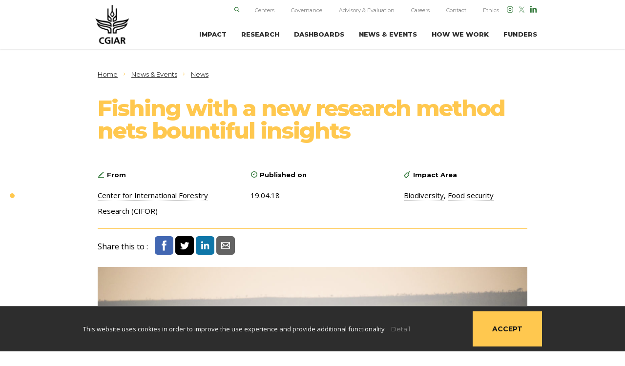

--- FILE ---
content_type: text/css; charset=UTF-8
request_url: https://www.cgiar.org/wp/wp-content/themes/cgiar/assets/styles/main-850fec3943.min.css?ver=1.2.22
body_size: 21798
content:
/*! normalize.css v3.0.2 | MIT License | git.io/normalize */@import url("https://fonts.googleapis.com/css?family=Montserrat:400,700,800|Open+Sans:400,600");html{font-family:sans-serif;-ms-text-size-adjust:100%;-webkit-text-size-adjust:100%}body{margin:0}article,aside,details,figcaption,figure,footer,header,hgroup,main,menu,nav,section,summary{display:block}audio,canvas,progress,video{display:inline-block;vertical-align:baseline}audio:not([controls]){display:none;height:0}[hidden],template{display:none}a{background-color:transparent}a:active,a:hover{outline:0}abbr[title]{border-bottom:1px dotted}b,strong{font-weight:bold}dfn{font-style:italic}h1{font-size:2em;margin:0.67em 0}mark{background:#ff0;color:#000}small{font-size:80%}sub,sup{font-size:75%;line-height:0;position:relative;vertical-align:baseline}sup{top:-0.5em}sub{bottom:-0.25em}img{border:0}svg:not(:root){overflow:hidden}figure{margin:1em 40px}hr{-webkit-box-sizing:content-box;box-sizing:content-box;height:0}pre{overflow:auto}code,kbd,pre,samp{font-family:monospace, monospace;font-size:1em}button,input,optgroup,select,textarea{color:inherit;font:inherit;margin:0}button{overflow:visible}button,select{text-transform:none}button,html input[type="button"],input[type="reset"],input[type="submit"]{-webkit-appearance:button;cursor:pointer}button[disabled],html input[disabled]{cursor:default}button::-moz-focus-inner,input::-moz-focus-inner{border:0;padding:0}input{line-height:normal}input[type="checkbox"],input[type="radio"]{-webkit-box-sizing:border-box;box-sizing:border-box;padding:0}input[type="number"]::-webkit-inner-spin-button,input[type="number"]::-webkit-outer-spin-button{height:auto}input[type="search"]{-webkit-appearance:textfield;-webkit-box-sizing:content-box;box-sizing:content-box}input[type="search"]::-webkit-search-cancel-button,input[type="search"]::-webkit-search-decoration{-webkit-appearance:none}fieldset{padding:.35em .625em .75em;border:0;margin:0 2px}legend{border:0;padding:0}textarea{overflow:auto}optgroup{font-weight:bold}table{border-collapse:collapse;border-spacing:0}td,th{padding:0}.btn__label,.contact-form__confirmation__baseline,[class*='contact-form__form__item--'][class*='--legal'],.contact-form__form__item[class*='--legal'],.duo-content-links__link,.filters__form__label,.filters__form__submit,.filters__form__reset,.form-item .form-label,[class*='form-item--'] .form-label,.iconic-grid__tile__title,[class*='slider-card-quote--'],.slider-card-quote,[class*='slider-card-text--'],.slider-card-text,.cta-challenges__challenge__label,.styleguide__tag{font-weight:700}[class*='pagination__link--'],.pagination__link,.slider-card-quote__author__name strong,.styleguide__doc-toggler{font-weight:800}.events-grid__card__read-more,.form-item [type='submit'],[class*='form-item--'] [type='submit'],.heroes-card__read-more,.iconic-grid__tile__link__label,.news-card__read-more,.vacancies-grid__card__read-more{font-weight:900}[class*='btn--'],.btn,.contact-form__confirmation,.filters__form__submit,.filters__form__reset,.form-item [type='submit'],[class*='form-item--'] [type='submit'],.slider-card-quote__author__name,.slider-generic-slidy__item,.cta-challenges__challenge__label,.cta-discover__title{text-align:center}h1,.h1,.mce-content-body a.important,.wysiwyg a.important,[class*='wysiwyg--'] a.important,.btn__label,[class*='contact-form__form__item--'][class*='--legal'],.contact-form__form__item[class*='--legal'],.events-grid__title,.events-grid__card__read-more,.filters__form__submit,.filters__form__reset,.form-item [type='submit'],[class*='form-item--'] [type='submit'],.hero__content__title,.heroes-card__title,.heroes-card__infos__author__name,.heroes-card__infos__date__name,.heroes-card__read-more,.iconic-grid__tile__link__label,.news-card__infos__author__name,.news-card__infos__date__name,.news-card__infos__tag__name,.news-card__read-more,.news-grid__title,.publications-card__content__infos__author__name,.publications-card__content__infos__date__name,.publications-card__content__infos__tag__name,.publications-grid__title,.reports-grid__title,.reports-grid__card__content__infos__author__name,.research__title,.slider-card-quote__author__name strong,[class*='slider-card-text--']>h1,[class*='slider-card-text--']>h2,[class*='slider-card-text--']>h3,[class*='slider-card-text--']>h4,[class*='slider-card-text--']>h5,[class*='slider-card-text--']>h6,[class*='slider-card-text--']>strong,.slider-card-text>h1,.slider-card-text>h2,.slider-card-text>h3,.slider-card-text>h4,.slider-card-text>h5,.slider-card-text>h6,.slider-card-text>strong,.vacancies-grid__card__read-more,.cta-discover__title,.styleguide__doc-toggler{text-transform:uppercase}[class*='btn--'],.btn,.events-grid__card-inner,.facts-card__picture-outer,.form-item [type='submit'],[class*='form-item--'] [type='submit'],.heroes-card__picture-outer,.news-card-inner,.news-card__picture-outer,[class*='pagination__link--'],.pagination__link,.publications-card-inner,.publications-card__picture-outer,.reports-grid__card__content__picture-outer,.vacancies-grid__card,.cta-challenges__challenge-inner,.cta-discover-inner{text-decoration:none}.mce-content-body ol,.mce-content-body ul,.wysiwyg ol,.wysiwyg ul,[class*='wysiwyg--'] ol,[class*='wysiwyg--'] ul,.footer__menu ul,.footer__socials,.footer__legal ul,.footer__trade,.header__nav ul,.header__secondarynav ul,.header__socials,.btns__list,.centers-grid__list,.details__list,.duo-content-links__link__list,.events-grid__card__list,.facts-grid__card__list,.funders-grid__list,.heroes-grid__card__list,.iconic-grid__tile__list,.intro-details__detail__list,.job__info,.links-list__link__list,.meeting-documents-grid__card__list,.meeting__info__list,.meeting__action__list,.menu__list,.news-card__infos__tag__list,.news-card__infos__link__list,.news-grid__card__list,.overview__list,.pagination__link__list,.program__list ul,.publications-card__content__infos__tag__list,.publications-card__content__infos__link__list,.publications-grid__card__list,.reports-grid__card__list,.reports-grid__card__content__infos__link__list,.research__list,.sharing__list,.sidebar__list,.slider-generic__slider__list,.slider-generic-slidy-nav,.vacancies-grid__card__list,.vacancies-grid__card__info__list,.cta-challenges__challenge__list{margin:0;padding:0;list-style-type:none}.header__toggler{margin:0;border:0;padding:0;outline:none;background:transparent}.header__search input,.filters__form__select,.filters__form__search,.filters__form__submit,.filters__form__reset,.search-header form input,[class*='slider-generic-slidy-controls__item--']{-webkit-appearance:none;-moz-appearance:none;appearance:none}.lock-scroll,.lock-scroll body{overflow-x:hidden}.h-pull-left{float:left !important}.h-pull-right{float:right !important}.h-text-left{text-align:left !important}.h-text-right{text-align:right !important}.h-text-center{text-align:center !important}.h-text-justify{text-align:justify !important}.h-text-uppercase{text-transform:uppercase}.h-text-notransform{text-transform:none}.h-text-nodecoration{text-decoration:none}.h-hidden{display:none !important;visibility:hidden}.h-visually-hidden{position:absolute;overflow:hidden;width:1px;height:1px;margin:-1px;border:0;padding:0;clip:rect(0 0 0 0)}.h-visually-hidden.is-focusable:active,.h-visually-hidden.is-focusable:focus{position:static;overflow:visible;width:auto;height:auto;margin:0;clip:auto}.h-clearfix::after{content:'';display:table;clear:both}.h-inline-block{display:inline-block !important}.h-table{display:table !important}.h-cell{display:table-cell !important}.h-va-middle{vertical-align:middle !important}.h-text-hyphenate{word-wrap:break-word;-webkit-hyphens:auto;-ms-hyphens:auto;hyphens:auto}.h-nobr{white-space:nowrap}.h-mbottom{margin-bottom:5rem !important}.h-bordertop{border-top:0.1rem solid #ffc84f}[class*='h-grid-']{max-width:100%}[class*='h-grid-']>*{display:-webkit-box;display:-webkit-flex;display:-ms-flexbox;display:flex;-webkit-box-orient:vertical;-webkit-box-direction:normal;-webkit-flex-direction:column;-ms-flex-direction:column;flex-direction:column;-webkit-box-align:start;-webkit-align-items:flex-start;-ms-flex-align:start;align-items:flex-start}[class*='h-grid-']>*>*{-webkit-box-flex:1;-webkit-flex-grow:1;-ms-flex-positive:1;flex-grow:1;width:100%}@media only screen and (max-width: 49.99em){.h-grid-2-m{margin:0 auto}.h-grid-2-m>*+*{margin-top:20px}}@media only screen and (min-width: 50em){.h-grid-2-m{display:-webkit-box;display:-webkit-flex;display:-ms-flexbox;display:flex;-webkit-box-orient:horizontal;-webkit-box-direction:normal;-webkit-flex-direction:row;-ms-flex-direction:row;flex-direction:row;-webkit-flex-wrap:wrap;-ms-flex-wrap:wrap;flex-wrap:wrap;-webkit-box-pack:start;-webkit-justify-content:flex-start;-ms-flex-pack:start;justify-content:flex-start;width:100%}.h-grid-2-m>*{-webkit-flex-basis:calc(50% - 10px);-ms-flex-preferred-size:calc(50% - 10px);flex-basis:calc(50% - 10px);margin-right:20px}.ie .h-grid-2-m>*,.edge .h-grid-2-m>*{-webkit-flex-basis:calc(50% - 10px - 2px);-ms-flex-preferred-size:calc(50% - 10px - 2px);flex-basis:calc(50% - 10px - 2px)}.h-grid-2-m>*:nth-child(2n){margin-right:0}.h-grid-2-m>*:nth-child(n+3){margin-top:20px}}@media only screen and (max-width: 59.99em){.h-grid-2-l{margin:0 auto}.h-grid-2-l>*+*{margin-top:20px}}@media only screen and (min-width: 60em){.h-grid-2-l{display:-webkit-box;display:-webkit-flex;display:-ms-flexbox;display:flex;-webkit-box-orient:horizontal;-webkit-box-direction:normal;-webkit-flex-direction:row;-ms-flex-direction:row;flex-direction:row;-webkit-flex-wrap:wrap;-ms-flex-wrap:wrap;flex-wrap:wrap;-webkit-box-pack:start;-webkit-justify-content:flex-start;-ms-flex-pack:start;justify-content:flex-start;width:100%}.h-grid-2-l>*{-webkit-flex-basis:calc(50% - 10px);-ms-flex-preferred-size:calc(50% - 10px);flex-basis:calc(50% - 10px);margin-right:20px}.ie .h-grid-2-l>*,.edge .h-grid-2-l>*{-webkit-flex-basis:calc(50% - 10px - 2px);-ms-flex-preferred-size:calc(50% - 10px - 2px);flex-basis:calc(50% - 10px - 2px)}.h-grid-2-l>*:nth-child(2n){margin-right:0}.h-grid-2-l>*:nth-child(n+3){margin-top:20px}}@media only screen and (max-width: 49.99em){.h-grid-3-m{margin:0 auto}.h-grid-3-m>*+*{margin-top:20px}}@media only screen and (min-width: 50em){.h-grid-3-m{display:-webkit-box;display:-webkit-flex;display:-ms-flexbox;display:flex;-webkit-box-orient:horizontal;-webkit-box-direction:normal;-webkit-flex-direction:row;-ms-flex-direction:row;flex-direction:row;-webkit-flex-wrap:wrap;-ms-flex-wrap:wrap;flex-wrap:wrap;-webkit-box-pack:start;-webkit-justify-content:flex-start;-ms-flex-pack:start;justify-content:flex-start;width:100%}.h-grid-3-m>*{-webkit-flex-basis:calc((100% / 3) - 13.33333px);-ms-flex-preferred-size:calc((100% / 3) - 13.33333px);flex-basis:calc((100% / 3) - 13.33333px);margin-right:20px}.ie .h-grid-3-m>*,.edge .h-grid-3-m>*{-webkit-flex-basis:calc((100% / 3) - 13.33333px - 3px);-ms-flex-preferred-size:calc((100% / 3) - 13.33333px - 3px);flex-basis:calc((100% / 3) - 13.33333px - 3px)}.h-grid-3-m>*:nth-child(3n){margin-right:0}.h-grid-3-m>*:nth-child(n+4){margin-top:20px}}img.alignright{float:right;margin:0 0 1em 1em}img.alignleft{float:left;margin:0 1em 1em 0}img.aligncenter{display:block;margin-left:auto;margin-right:auto}.alignright{float:right}.alignleft{float:left}.aligncenter{display:block;margin-left:auto;margin-right:auto}.wp-caption-text{display:block;color:#ABABAB;font-size:13px;line-height:20px}.wp-caption.alignleft{display:block;padding-right:20px;padding-top:20px;padding-bottom:20px;margin:0}.wp-caption.alignright{display:block;padding-left:20px;padding-top:20px;padding-bottom:20px;margin:0}.wp-caption.aligncenter{display:block;padding-left:20px;padding-right:20px;padding-top:20px;padding-bottom:20px}.text-left{text-align:left !important}.text-right{text-align:right !important}.text-center{text-align:center !important}.text-justify{text-align:justify !important}.text-uppercase{text-transform:uppercase}.m-padding-top-0{padding-top:0px !important}.m-padding-top-5{padding-top:5px !important}.m-padding-top-10{padding-top:10px !important}.m-padding-top-15{padding-top:15px !important}.m-padding-top-20{padding-top:20px !important}.m-padding-top-30{padding-top:30px !important}.m-padding-top-40{padding-top:40px !important}.m-padding-top-50{padding-top:50px !important}.m-padding-top-60{padding-top:60px !important}.m-padding-top-70{padding-top:80px !important}.m-padding-top-80{padding-top:80px !important}.m-padding-top-90{padding-top:90px !important}.m-padding-top-100{padding-top:100px !important}.m-padding-top-110{padding-top:110px !important}.m-padding-top-120{padding-top:120px !important}.m-padding-top-130{padding-top:130px !important}.m-padding-top-130{padding-top:130px !important}.m-padding-top-140{padding-top:140px !important}.m-padding-top-150{padding-top:150px !important}.m-padding-top-160{padding-top:160px !important}.m-padding-top-170{padding-top:170px !important}.m-padding-top-180{padding-top:180px !important}.m-padding-top-190{padding-top:190px !important}.m-padding-top-200{padding-top:200px !important}.m-padding-top-210{padding-top:210px !important}.m-padding-bottom-0{padding-bottom:0 !important}.m-padding-bottom-10{padding-bottom:10px !important}.m-padding-bottom-15{padding-bottom:15px !important}.m-padding-bottom-20{padding-bottom:20px !important}.m-padding-bottom-30{padding-bottom:30px !important}.m-padding-bottom-40{padding-bottom:40px !important}.m-padding-bottom-50{padding-bottom:50px !important}.m-padding-bottom-60{padding-bottom:60px !important}.m-padding-bottom-70{padding-bottom:70px !important}.m-padding-bottom-80{padding-bottom:80px !important}.m-padding-bottom-90{padding-bottom:90px !important}.m-padding-bottom-100{padding-bottom:100px !important}.m-padding-bottom-110{padding-bottom:110px !important}.m-padding-bottom-120,.m-padding-top-bottom-120{padding-bottom:120px !important}.m-padding-bottom-130{padding-bottom:130px !important}.m-padding-bottom-140{padding-bottom:140px !important}.m-padding-bottom-150{padding-bottom:150px !important}.m-padding-bottom-160{padding-bottom:160px !important}.m-padding-bottom-170{padding-bottom:170px !important}.m-margin-top-min-15{margin-top:-15px !important}.m-margin-top-min-10{margin-top:-10px !important}.m-margin-top-min-5{margin-top:-5px !important}.m-margin-top-0{margin-top:0 !important}.m-margin-top-5{margin-top:5px !important}.m-margin-top-10{margin-top:10px !important}.m-margin-top-15{margin-top:15px !important}.m-margin-top-20{margin-top:20px !important}.m-margin-top-25{margin-top:25px !important}.m-margin-top-30{margin-top:30px !important}.m-margin-top-40{margin-top:40px !important}.m-margin-top-50{margin-top:50px !important}.m-margin-bottom-0{margin-bottom:0 !important}.m-margin-bottom-5{margin-bottom:5px !important}.m-margin-bottom-10{margin-bottom:10px !important}.m-margin-bottom-15{margin-bottom:15px !important}.m-margin-bottom-20{margin-bottom:20px !important}.m-margin-bottom-25{margin-bottom:25px !important}.m-margin-bottom-30{margin-bottom:30px !important}.m-margin-bottom-35{margin-bottom:35px !important}.m-margin-bottom-40{margin-bottom:40px !important}.m-margin-bottom-50{margin-bottom:50px !important}.m-margin-bottom-60{margin-bottom:60px !important}.m-margin-bottom-70{margin-bottom:70px !important}.m-margin-bottom-80{margin-bottom:80px !important}.m-margin-bottom-90{margin-bottom:90px !important}.m-margin-bottom-100{margin-bottom:100px !important}.m-margin-left-20{margin-left:20px !important}.mh-350{min-height:350px}.mh-200{min-height:200px}.mh-250{min-height:250px}.mh-400{min-height:400px}.row-box,.row-box-xs{padding:1.3rem}html.js{opacity:0}html.js.wf-active,html.js.wf-inactive,html.js.ready{opacity:1}body>svg{display:none}img{max-width:100%;height:auto}[class*='--shaded']{background-color:#f6f6f6}html{-webkit-box-sizing:border-box;box-sizing:border-box}*,*::before,*::after{-webkit-box-sizing:inherit;box-sizing:inherit}*{-webkit-tap-highlight-color:rgba(0,0,0,0)}img{height:auto}input:focus,select:focus,textarea:focus,button:focus{outline:none}html{font-size:calc(1em * .625)}body{font:1.6rem/2em "Open Sans",sans-serif;-moz-osx-font-smoothing:grayscale;-webkit-font-smoothing:subpixel-antialiased}a,a:hover,a:active,a:visited{color:inherit;text-decoration:none}h1,.h1,h2,.h2,h3,.h3,h4,.h4,h5,.h5,h6,.h6{color:#171717;font-family:"Montserrat",sans-serif;font-weight:700;line-height:1.2em}h1,.h1{color:#ffc84f;font-size:4.8rem;font-weight:800;line-height:1em}h2,.h2{font-size:3.6rem}h3,.h3{font-size:3rem;font-weight:900}h4,.h4{font-size:2.4rem}h5,.h5{font-size:1.8rem}h6,.h6{font-size:1.6rem}p{margin:0}p.lead{font-size:1.6rem;font-weight:500;line-height:1.75em}p.highlight{font-size:1.6rem;line-height:1.6em}p+p{margin-top:1rem}.m-weight-300{font-weight:300 !important}.m-weight-400{font-weight:400 !important}.m-weight-500{font-weight:500 !important}.m-weight-700{font-weight:700 !important}.m-weight-800{font-weight:800 !important}.m-weight-900{font-weight:900 !important}.wrap,[class*='wrap--']{max-width:100%}.wrap>*:first-child,[class*='wrap--']>*:first-child{margin-top:0}.wrap>*:last-child,[class*='wrap--']>*:last-child{margin-bottom:0}@media only screen and (min-width: 15em) and (max-width: 49.99em){.wrap,[class*='wrap--']{margin-right:30px;margin-left:30px}}@media only screen and (min-width: 50em){.wrap,[class*='wrap--']{margin-right:4.3%;margin-left:4.3%}}@media only screen and (min-width: 50em){[class*='wrap--'][class*='--small']{width:720px;margin-right:auto;margin-left:auto}}@media only screen and (min-width: 60em){[class*='wrap--'][class*='--medium']{width:880px;margin-right:auto;margin-left:auto}}@media only screen and (min-width: 80em){[class*='wrap--'][class*='--large']{width:108rem;margin-right:auto;margin-left:auto}}.post-password-form input[type="submit"]{background:#ffc84f;border:none;padding:10px 30px;text-transform:uppercase;font-weight:bold}.post-password-form [type="password"]{line-height:35px}form.post-password-form{margin-bottom:40px !important}.mce-content-body,.wysiwyg,[class*='wysiwyg--']{padding:40px 0;font-size:1.6rem;line-height:2em}.mce-content-body p+p,.wysiwyg p+p,[class*='wysiwyg--'] p+p{margin-top:30px}.mce-content-body ol,.mce-content-body ul,.wysiwyg ol,.wysiwyg ul,[class*='wysiwyg--'] ol,[class*='wysiwyg--'] ul{margin:20px 0}.mce-content-body ol,.wysiwyg ol,[class*='wysiwyg--'] ol{counter-reset:li}.mce-content-body ol>li,.mce-content-body ul>li,.wysiwyg ol>li,.wysiwyg ul>li,[class*='wysiwyg--'] ol>li,[class*='wysiwyg--'] ul>li{position:relative;padding-left:28px;list-style-type:none}.mce-content-body ol>li+li,.mce-content-body ul>li+li,.wysiwyg ol>li+li,.wysiwyg ul>li+li,[class*='wysiwyg--'] ol>li+li,[class*='wysiwyg--'] ul>li+li{margin-top:10px}.mce-content-body ul>li::before,.mce-content-body ol>li::before,.wysiwyg ul>li::before,.wysiwyg ol>li::before,[class*='wysiwyg--'] ul>li::before,[class*='wysiwyg--'] ol>li::before{position:absolute;left:0}.mce-content-body ul>li::before,.wysiwyg ul>li::before,[class*='wysiwyg--'] ul>li::before{content:'';top:.8em;width:5px;height:5px;background-color:#171717;border-radius:50%}.mce-content-body ol>li::before,.wysiwyg ol>li::before,[class*='wysiwyg--'] ol>li::before{content:counter(li) ".";top:0;color:#171717;counter-increment:li}.mce-content-body a,.wysiwyg a,[class*='wysiwyg--'] a{color:#2e7636;text-decoration:underline;-webkit-transition:color .2s ease-out;transition:color .2s ease-out}.mce-content-body a:hover,.wysiwyg a:hover,[class*='wysiwyg--'] a:hover{color:#2d2d2d}.mce-content-body a.important,.wysiwyg a.important,[class*='wysiwyg--'] a.important{font-weight:700}.mce-content-body a[href^='mailto:'],.wysiwyg a[href^='mailto:'],[class*='wysiwyg--'] a[href^='mailto:']{white-space:nowrap}.mce-content-body hr,.wysiwyg hr,[class*='wysiwyg--'] hr{margin:20px 0;border-top:1px solid #2e7636}.mce-content-body img,.wysiwyg img,[class*='wysiwyg--'] img{display:block;max-width:100%}.mce-content-body img.aligncenter,.wysiwyg img.aligncenter,[class*='wysiwyg--'] img.aligncenter{display:block;margin:0 auto}.mce-content-body img.alignright,.wysiwyg img.alignright,[class*='wysiwyg--'] img.alignright{display:block;margin:0 0 0 auto}.wysiwyg__content{max-width:70rem}[class*='wysiwyg--'][class*='--full'] .wysiwyg__content{max-width:none}.wysiwyg__content>*:first-child{margin-top:0}.wysiwyg__content>*:last-child{margin-bottom:0}.wysiwyg__content table{margin:1em 0;border:0 !important}.wysiwyg__content td,.wysiwyg__content th{border-bottom:1px solid #dcdfe2;border-width:0 0 1px;padding:1em 1em 1em 0;font-size:1.3rem;line-height:1.3;vertical-align:top}.wysiwyg__content th{text-align:left;text-transform:uppercase;letter-spacing:1px}.wysiwyg a::after{content:'';position:relative;top:.1rem;left:.1rem;display:inline-block;width:1.5rem;height:1.5rem;margin-left:.2rem;background-image:url("../images/external-link-59f95cd626.png");background-size:cover}.wysiwyg a[href^='/']::after,.wysiwyg a[href^='#']::after,.wysiwyg a[href^='http://cgiar.org']::after,.wysiwyg a[href^='https://cgiar.org']::after,.wysiwyg a[href^='http://www.cgiar.org']::after,.wysiwyg a[href^='https://www.cgiar.org']::after,.wysiwyg a[href^='mailto:']::after,.wysiwyg a[href^='tel:']::after{content:none}.alert{position:fixed;top:0;left:0;right:0;z-index:9999;background:#ffc84f}.alert .live{background:#222;color:#fff;text-transform:uppercase;font-weight:bold;padding:5px 20px;display:inline-block}.alert .live .red-dot{width:8px;height:8px;display:inline-block;background:#d20a0a;border-radius:10px;vertical-align:middle;margin-right:5px}.alert p{display:inline-block;font-size:14px;font-weight:bold;margin-left:10px;color:#333}.alert .close{float:right;display:inline-block;font-size:24px;margin-right:15px;cursor:pointer}.alert a{display:inline}.isalert .site-header{top:42px}.logged-in .alert{margin-top:3.2rem}.isalert main.site-main{padding-top:40px}@media only screen and (max-width: 900px){.alert .live{width:100%}.alert .close{position:absolute;z-index:999;top:0;right:0;color:#fff}.isalert .site-header{top:105px}.isalert main.site-main{padding-top:80px}.post-password-form input[type="submit"]{margin-top:10px}}.cookie{position:fixed;z-index:50;bottom:0;left:0;display:none;width:100%;border-top:0.1rem solid #636363;padding:2.5rem 1rem;background:#2d2d2d}.cookie p{color:#f5f6f6;font-size:1.3rem}.cookie p a{margin-left:1rem;color:#878787;font-family:"Montserrat",sans-serif;font-size:1.3rem}.cookie__btn{margin-top:1.8rem}@media only screen and (min-width: 37.5em){.cookie{padding:1rem}.cookie p{padding-right:3rem}.cookie .wrapper{display:-webkit-box;display:-webkit-flex;display:-ms-flexbox;display:flex;-webkit-box-pack:justify;-webkit-justify-content:space-between;-ms-flex-pack:justify;justify-content:space-between;-webkit-box-align:center;-webkit-align-items:center;-ms-flex-align:center;align-items:center}.cookie__btn{margin-top:0}}div#footer__subcribe{margin-top:20px}#footer__subcribe a.hero__slider__subcribe__btn{margin-top:20px;display:block;background:#079048;width:170px}#footer__subcribe a.hero__slider__subcribe__btn .btn-inner{-webkit-box-pack:justify;-webkit-justify-content:space-between;-ms-flex-pack:justify;justify-content:space-between;-webkit-box-align:center;-webkit-align-items:center;-ms-flex-align:center;align-items:center}#footer__subcribe a.hero__slider__subcribe__btn .btn__icon{background:#068241;width:43px;height:43px;text-align:center;vertical-align:middle;margin:0;line-height:24px;padding:10px}#footer__subcribe a.hero__slider__subcribe__btn .btn__label{color:#fff;font-family:"Montserrat",sans-serif;text-align:center;width:100%}.site-footer{background:#2d2d2d;color:#fff}.footer__wrapper.wrapper{display:-webkit-box;display:-webkit-flex;display:-ms-flexbox;display:flex;max-width:101rem;padding:3.5rem;padding-bottom:5.5rem}.footer__content{-webkit-box-flex:1;-webkit-flex:1;-ms-flex:1;flex:1;padding-left:2rem}.footer__description{max-width:40rem;font-family:"Montserrat",sans-serif;font-size:1.4rem;font-weight:400}.footer__menu{display:none}.footer__menu li{color:#878787;font-size:1.2rem}.footer__menu li+li{margin-top:.8rem}.footer__menu a{color:#636363;font-family:"Montserrat",sans-serif;font-size:1.1rem;font-weight:400;-webkit-transition:opacity .3s;transition:opacity .3s}.footer__menu a:hover{opacity:.4}.footer__logo{width:5rem;fill:#fff}.footer__socials{display:-webkit-box;display:-webkit-flex;display:-ms-flexbox;display:flex;-webkit-flex-wrap:wrap;-ms-flex-wrap:wrap;flex-wrap:wrap;-webkit-box-pack:justify;-webkit-justify-content:space-between;-ms-flex-pack:justify;justify-content:space-between;width:16.8rem;fill:#fff}.footer__socials>li{margin-bottom:2rem}.footer__socials .second-circle{color:#00f !important;fill:currentColor !important}.footer__social,[class*='footer__social--']{display:-webkit-box;display:-webkit-flex;display:-ms-flexbox;display:flex;-webkit-box-pack:center;-webkit-justify-content:center;-ms-flex-pack:center;justify-content:center;-webkit-box-align:center;-webkit-align-items:center;-ms-flex-align:center;align-items:center;-webkit-box-flex:1;-webkit-flex:1;-ms-flex:1;flex:1;width:4.3rem;height:4.3rem;background:#ececec;border-radius:.6rem}.footer__social:hover svg,[class*='footer__social--']:hover svg{opacity:.6}.footer__social svg,[class*='footer__social--'] svg{width:50%;height:50%;-webkit-transition:opacity .3s;transition:opacity .3s;fill:#fff !important}.footer__social--facebook{background:#4267b2}.footer__social--twitter{background:#000}.footer__social--linkedin{background:#2376b5}.footer__social--youtube{background:#f04444}.footer__social--flickr svg{color:#2083ff;fill:#ff3aa5 !important}.footer__social--dspace svg{fill:#77b233 !important}.footer__legal{margin:3rem 0}.footer__legal li{display:inline-block}.footer__legal li+li{margin-left:2.5rem}.footer__legal a{color:#fff;font-family:"Montserrat",sans-serif;font-size:1.4rem;font-weight:400;-webkit-transition:opacity .3s;transition:opacity .3s}.footer__legal a:hover{opacity:.5}.footer__trade{display:-webkit-box;display:-webkit-flex;display:-ms-flexbox;display:flex}.footer__trade li+li{margin-left:1rem}.footer__trade svg{width:3rem;height:3rem;fill:#636363}.footer__trade a{-webkit-transition:opacity .3s;transition:opacity .3s}.footer__trade a:hover{opacity:.5}@media only screen and (min-width: 50em){.footer__wrapper.wrapper{padding-top:5rem;padding-bottom:8rem}.footer__content{position:relative;display:-webkit-box;display:-webkit-flex;display:-ms-flexbox;display:flex;-webkit-box-pack:justify;-webkit-justify-content:space-between;-ms-flex-pack:justify;justify-content:space-between;-webkit-box-align:start;-webkit-align-items:flex-start;-ms-flex-align:start;align-items:flex-start;padding-left:4rem}.footer__menu{display:block}.footer__description{max-width:28rem;line-height:1.8}.footer__legal{position:absolute;bottom:0;left:4rem;margin:0}.footer__trade{margin-top:4rem}}@media only screen and (min-width: 60em){.footer__content{padding-right:4rem}.footer__content{padding-left:6rem}.footer__legal{left:6rem}}.site-header{position:fixed;z-index:100;top:0;left:0;width:100%;-webkit-box-shadow:0 0.2rem 0.2rem rgba(0,0,0,0.1);box-shadow:0 0.2rem 0.2rem rgba(0,0,0,0.1)}body.admin-bar .site-header{margin-top:4.6rem}@media only screen and (min-width: 50em){body.admin-bar .site-header{margin-top:3.2rem}}.header__top{position:relative;width:100%;height:6rem;background:#fff}.header__logo{display:-webkit-box;display:-webkit-flex;display:-ms-flexbox;display:flex;-webkit-box-pack:center;-webkit-justify-content:center;-ms-flex-pack:center;justify-content:center;-webkit-box-align:center;-webkit-align-items:center;-ms-flex-align:center;align-items:center;width:6rem;height:6rem}.header__logo svg{width:70%;fill:#000;pointer-events:none}.header__toggler{position:absolute;top:2rem;right:2rem;width:1.8rem;height:1.6rem}.header__toggler::before{content:'';position:absolute;top:-2rem;right:-2rem;bottom:-2rem;left:-2rem;display:block}.header__toggler span{display:block;width:inherit;height:.1rem;background:#2e7636;-webkit-transition:all .5s;transition:all .5s;will-change:transform}.header__toggler.open span:first-child{-webkit-transform:translate(0, 8px) rotate(45deg);transform:translate(0, 8px) rotate(45deg)}.header__toggler.open span:nth-child(2){opacity:0}.header__toggler.open span:last-child{-webkit-transform:translate(0, -7px) rotate(-45deg);transform:translate(0, -7px) rotate(-45deg)}.header__toggler__container{display:-webkit-box;display:-webkit-flex;display:-ms-flexbox;display:flex;-webkit-box-orient:vertical;-webkit-box-direction:normal;-webkit-flex-direction:column;-ms-flex-direction:column;flex-direction:column;-webkit-box-pack:justify;-webkit-justify-content:space-between;-ms-flex-pack:justify;justify-content:space-between;-webkit-box-align:center;-webkit-align-items:center;-ms-flex-align:center;align-items:center;width:100%;height:100%}.header__content{position:absolute;top:6rem;left:0;display:none;overflow:auto;width:100%;max-height:calc(100vh - 6rem);padding:3.5rem 3rem;padding-bottom:10rem;-webkit-box-shadow:0 0.2rem 0.2rem rgba(0,0,0,0.1);box-shadow:0 0.2rem 0.2rem rgba(0,0,0,0.1);background:#fff;-webkit-overflow-scrolling:touch}.header__content::before{content:'';position:absolute;top:0;left:0;display:block;width:100%;height:.5rem;background:-webkit-gradient(linear, left top, left bottom, from(rgba(0,0,0,0.1)), to(rgba(0,0,0,0)));background:linear-gradient(to bottom, rgba(0,0,0,0.1) 0%, rgba(0,0,0,0) 100%)}.header__nav a{display:block}.header__nav .icon-cgiar-caret-down{position:relative;top:-.1rem;width:.7rem;height:.7rem;margin-left:.5rem;fill:#2e7636}.header__nav__li-first.open .icon-cgiar-caret-down{-webkit-transform:rotate(-180deg);transform:rotate(-180deg)}.header__nav__li-first.open .header__nav__submenu{display:block}.header__nav__li-first+.header__nav__li-first{margin-top:2.5rem}a.header__nav__a-first{color:#2e7636;font-family:"Montserrat",sans-serif;font-size:1.2rem;font-weight:800;text-transform:uppercase;letter-spacing:.1px}.header__nav__a-first span{position:relative}.header__nav__submenu{display:none}.header__nav__li-second+.header__nav__li-second{margin-top:1rem}a.header__nav__a-second{color:#878787;font-family:"Montserrat",sans-serif;font-size:1.1rem;font-weight:700}.header__secondarynav{margin:2rem 0}.header__quicklinks a{color:#878787;font-family:"Montserrat",sans-serif;font-size:1.1rem;font-weight:700}.header__socials{margin:4rem 0 2rem}.header__socials a{opacity:1;-webkit-transition:opacity .3s;transition:opacity .3s}.header__socials a:hover{opacity:.5}.header__socials li{display:inline-block}.header__socials li+li{margin-left:1rem}.header__socials svg{width:1.7rem;height:1.8rem;fill:#2e7636}.header__search{position:relative;margin:0}.header__search input{width:100%;border:0.1rem solid rgba(46,118,54,0.2);padding:.8rem 1.3rem;color:#636363;font-family:"Montserrat",sans-serif;font-size:1.1rem;letter-spacing:.4px}.header__search svg{position:absolute;top:50%;-webkit-transform:translateY(-50%);transform:translateY(-50%);right:1.5rem;width:1.3rem;height:1.3rem;fill:#2e7636;pointer-events:none}.header-placeholder{width:100%;height:6rem}@media only screen and (min-width: 60em){.site-header{height:10rem;background:#fff}.header-placeholder{width:100%;height:10rem}.header__wrapper{display:-webkit-box;display:-webkit-flex;display:-ms-flexbox;display:flex;-webkit-box-align:start;-webkit-align-items:flex-start;-ms-flex-align:start;align-items:flex-start;width:100%;max-width:96rem;margin:0 auto;padding:0 2rem}.header__top{width:auto;height:auto;background:transparent}.header__logo{width:10rem;height:10rem}.header__toggler{display:none}.header__content{position:static;display:-webkit-box;display:-webkit-flex;display:-ms-flexbox;display:flex;-webkit-box-orient:vertical;-webkit-box-direction:reverse;-webkit-flex-direction:column-reverse;-ms-flex-direction:column-reverse;flex-direction:column-reverse;overflow:visible;height:10rem;padding:0;-webkit-box-shadow:none;box-shadow:none;background:transparent}.header__content::before{display:none}.header__nav{display:-webkit-box;display:-webkit-flex;display:-ms-flexbox;display:flex;-webkit-box-pack:end;-webkit-justify-content:flex-end;-ms-flex-pack:end;justify-content:flex-end;-webkit-box-align:center;-webkit-align-items:center;-ms-flex-align:center;align-items:center;-webkit-box-flex:1;-webkit-flex:1;-ms-flex:1;flex:1;min-height:6rem;max-height:6rem}.header__nav__ul-first{position:relative;height:6rem}.header__nav__li-first{display:inline-block;height:100%;margin-top:0 !important;padding:0 1.3rem}.header__nav__li-first:last-child{padding-right:0}.header__nav__li-first.open .header__nav__a-first,.header__nav__li-first.current .header__nav__a-first{color:#2e7636}a.header__nav__a-first{display:-webkit-box !important;display:-webkit-flex !important;display:-ms-flexbox !important;display:flex !important;-webkit-box-align:center;-webkit-align-items:center;-ms-flex-align:center;align-items:center;height:100%;color:#2d2d2d;font-size:1.3rem;-webkit-transition:color .3s;transition:color .3s}a.header__nav__a-first .icon-cgiar-caret-down{display:none}.header__nav__li-second{padding:0}.header__nav__li-second.first-item{display:none}a.header__nav__a-second{padding:1.9rem 1.6rem;color:#2d2d2d;font-size:1.3rem;font-weight:400;line-height:1.2}a.header__nav__a-second:hover{background:#2e7636;color:#fff}.header__quicklinks{display:-webkit-box;display:-webkit-flex;display:-ms-flexbox;display:flex;-webkit-box-pack:end;-webkit-justify-content:flex-end;-ms-flex-pack:end;justify-content:flex-end;-webkit-box-align:center;-webkit-align-items:center;-ms-flex-align:center;align-items:center;-webkit-box-flex:1;-webkit-flex:1;-ms-flex:1;flex:1}.header__secondarynav{-webkit-box-ordinal-group:3;-webkit-order:2;-ms-flex-order:2;order:2;margin:0}.header__secondarynav li{display:inline-block;margin:0 1.5rem}.header__secondarynav a{font-weight:400;opacity:1;-webkit-transition:opacity .3s;transition:opacity .3s}.header__secondarynav a:hover{opacity:.5}.header__search{-webkit-box-ordinal-group:2;-webkit-order:1;-ms-flex-order:1;order:1}.header__socials{-webkit-box-ordinal-group:3;-webkit-order:2;-ms-flex-order:2;order:2;margin:0;margin-top:.4rem}.header__socials li+li{margin-left:.5rem}.header__socials svg{width:1.5rem;height:1.5rem}.header__search input{width:20rem;opacity:0;-webkit-transition:opacity .4s;transition:opacity .4s}.header__search input:active,.header__search input:hover,.header__search input:focus{opacity:1}.header__search:hover input{opacity:1}.site-header{-webkit-transition:-webkit-transform .4s;transition:-webkit-transform .4s;transition:transform .4s;transition:transform .4s, -webkit-transform .4s}.header__logo{-webkit-transition:-webkit-transform .4s;transition:-webkit-transform .4s;transition:transform .4s;transition:transform .4s, -webkit-transform .4s;-webkit-transform-origin:0 67px;transform-origin:0 67px}.site-header.small{-webkit-transform:translateY(-4rem);transform:translateY(-4rem)}.site-header.small .header__logo{-webkit-transform:scale(0.7) translate3d(0, 2.1rem, 0);transform:scale(0.7) translate3d(0, 2.1rem, 0)}}.slider-hero__slider-list{padding:0;margin:0}.slick-slide{height:600px}.slick-arrow{position:absolute}[class*='addresses-inner--']{margin-bottom:3rem}.addresses a,[class*='addresses--'] a{color:#2e7636}.addresses__title{font-size:2.4rem}.addresses h4{margin-top:0;font-family:"Open Sans",sans-serif;font-size:1.6rem}.addresses h3{margin-top:0rem;font-size:1.6rem}.avatar,[class*='avatar--']{text-align:center}.avatar__image{position:relative;display:inline-block;overflow:hidden;width:9.5rem;height:9.5rem;border-radius:50%}.avatar__image img{position:absolute;top:0;right:0;bottom:0;left:0;width:100%;height:100%;-o-object-fit:cover;object-fit:cover;font-family:"object-fit: cover"}.avatar__title{font-size:1.2rem}.avatar__text{font-size:1.1rem}blockquote{position:relative;border:1px solid #171717;padding:2rem}blockquote .avatar,blockquote [class*='avatar--']{position:absolute;left:50%;-webkit-transform:translateX(-50%);transform:translateX(-50%);position:absolute;top:100%;margin-top:-4.75rem}.blockquote--avatar{margin-bottom:15rem;padding-bottom:8rem}@media only screen and (min-width: 50em){blockquote{padding:4rem;font-size:3rem}}[class*='breadcrumb--'][class*='--white'] .breadcrumb__item a{color:#fff}.breadcrumb__list{margin:0;padding:0;list-style:none}.breadcrumb__item{display:inline-block}.breadcrumb__item a{color:#2d2d2d;font-family:"Montserrat",sans-serif;font-size:1.3rem}.breadcrumb__item span{text-decoration:underline}.breadcrumb__item svg{position:relative;top:-.1rem;display:inline-block;width:1.3rem;height:1.3rem;margin:0 .4rem;vertical-align:middle;fill:#ffc84f}.breadcrumb__item:last-of-type svg{display:none}.breadcrumb__item a.active{pointer-events:none}.breadcrumb__item a.active span{text-decoration:none}[class*='btn--'],.btn{display:inline-block;padding:10px 20px;background-color:#fff;-webkit-transition:background-color .2s ease-out, border .2s ease-out;transition:background-color .2s ease-out, border .2s ease-out}@media only screen and (min-width: 25em){[class*='btn--'],.btn{padding:20px 40px}}[class*='btn--']:hover,.btn:hover{background-color:#171717}[class*='btn--'][class*='--colored'],.btn[class*='--colored']{background-color:#ffc84f}[class*='btn--'][class*='--colored']:hover,.btn[class*='--colored']:hover{background-color:#171717}[class*='btn--'][class*='--outlined'],.btn[class*='--outlined']{border:1px solid #2e7636}[class*='btn--'][class*='--outlined']:hover,.btn[class*='--outlined']:hover{border:1px solid transparent}[class*='btn--'][class*='--small'],.btn[class*='--small']{padding:5px 10px}@media only screen and (min-width: 25em){[class*='btn--'][class*='--small'],.btn[class*='--small']{padding:10px 20px}}[class*='btn--'][class*='--tiny'],.btn[class*='--tiny']{padding:2.5px 5px}@media only screen and (min-width: 25em){[class*='btn--'][class*='--tiny'],.btn[class*='--tiny']{padding:5px 10px}}.btn-inner{display:-webkit-box;display:-webkit-flex;display:-ms-flexbox;display:flex;-webkit-box-align:center;-webkit-align-items:center;-ms-flex-align:center;align-items:center}.btn__icon{display:block;width:1.2em;height:1.2em;margin-right:10px;fill:#2e7636;-webkit-transition:fill .2s ease-out;transition:fill .2s ease-out}[class*='btn--']:hover .btn__icon,.btn:hover .btn__icon{fill:#fff}.btn__label{color:#2e7636;font-family:"Montserrat",sans-serif;font-size:1.2rem;-webkit-transition:color .2s ease-out;transition:color .2s ease-out}@media only screen and (min-width: 25em){.btn__label{font-size:1.3rem}}@media only screen and (min-width: 37.5em){.btn__label{font-size:1.4rem}}[class*='btn--']:hover .btn__label,.btn:hover .btn__label{color:#fff}[class*='btn--'][class*='--colored'] .btn__label{color:#171717}[class*='btn--'][class*='--colored']:hover .btn__label{color:#fff}[class*='btn--'][class*='--small'] .btn__label{font-size:1.1rem}[class*='btn--'][class*='--tiny'] .btn__label{font-size:1rem}.btn--outlined--small{font-size:1.1rem;text-transform:uppercase;font-weight:bold;text-decoration:none !important;line-height:normal;font-family:"Montserrat",sans-serif;padding:10px 20px;color:#2e7636 !important}.btn--outlined--small:hover{color:#ffffff !important}[class*='btns--'],.btns{padding:20px 0 10px}.btns__list{display:-webkit-box;display:-webkit-flex;display:-ms-flexbox;display:flex;-webkit-box-align:center;-webkit-align-items:center;-ms-flex-align:center;align-items:center;-webkit-flex-wrap:wrap;-ms-flex-wrap:wrap;flex-wrap:wrap}.btns__item{margin-right:10px;margin-bottom:10px}[class*='centers-grid--'],.centers-grid{padding:20px 0}.centers-grid-inner{border-top:1px solid rgba(46,118,54,0.2)}.centers-grid__intro{max-width:70rem}.centers-grid__intro__text{font-size:1.6rem}.centers-grid__list{padding-top:50px}@media only screen and (min-width: 37.5em){.centers-grid__list{display:-webkit-box;display:-webkit-flex;display:-ms-flexbox;display:flex;-webkit-flex-wrap:wrap;-ms-flex-wrap:wrap;flex-wrap:wrap}}.centers-grid__item{margin-bottom:50px}@media only screen and (max-width: 37.49em){.centers-grid__item{max-width:240px}}@media only screen and (min-width: 37.5em) and (max-width: 49.99em){.centers-grid__item{-webkit-flex-basis:45%;-ms-flex-preferred-size:45%;flex-basis:45%;margin-right:10%}.centers-grid__item:nth-of-type(2n){margin-right:0}}@media only screen and (min-width: 50em){.centers-grid__item{-webkit-flex-basis:30%;-ms-flex-preferred-size:30%;flex-basis:30%;margin-right:5%}.centers-grid__item:nth-of-type(3n){margin-right:0}}.centers-grid__item>div{margin:0}[class*='column-three--'] li,.column-three li{padding-left:1.5em;text-indent:-1.5em}@media only screen and (min-width: 37.5em){.column-three{padding:0;-webkit-columns:2;columns:2;list-style-type:disc;list-style-position:inside}}@media only screen and (min-width: 50em){.column-three{-webkit-columns:3;columns:3}}.contact-form__form{display:-webkit-box;display:-webkit-flex;display:-ms-flexbox;display:flex;-webkit-flex-wrap:wrap;-ms-flex-wrap:wrap;flex-wrap:wrap;-webkit-box-pack:center;-webkit-justify-content:center;-ms-flex-pack:center;justify-content:center;padding-bottom:40px}@media only screen and (min-width: 50em){.contact-form__form{-webkit-box-pack:justify;-webkit-justify-content:space-between;-ms-flex-pack:justify;justify-content:space-between;margin-top:-30px}}.contact-form__confirmation{display:-webkit-box;display:-webkit-flex;display:-ms-flexbox;display:flex;-webkit-box-orient:vertical;-webkit-box-direction:normal;-webkit-flex-direction:column;-ms-flex-direction:column;flex-direction:column;-webkit-box-pack:center;-webkit-justify-content:center;-ms-flex-pack:center;justify-content:center;padding:40px 0}.contact-form__confirmation-inner{border:1px solid #ffc84f;padding:40px}.contact-form__confirmation-inner>:first-child{margin-top:0}.contact-form__confirmation-inner>:last-child{margin-bottom:0}.contact-form__confirmation-inner>*+*{margin-top:0}.contact-form__confirmation__title{margin-bottom:0;color:#ffc84f}[class*='contact-form__form__item--'],.contact-form__form__item{display:-webkit-box;display:-webkit-flex;display:-ms-flexbox;display:flex;-webkit-box-orient:vertical;-webkit-box-direction:normal;-webkit-flex-direction:column;-ms-flex-direction:column;flex-direction:column;-webkit-flex-shrink:0;-ms-flex-negative:0;flex-shrink:0;width:100%}@media only screen and (max-width: 49.99em){[class*='contact-form__form__item--']+[class*='contact-form__form__item--'],.contact-form__form__item+[class*='contact-form__form__item--'],[class*='contact-form__form__item--']+.contact-form__form__item,.contact-form__form__item+.contact-form__form__item{margin-top:20px}}@media only screen and (min-width: 50em){[class*='contact-form__form__item--'],.contact-form__form__item{margin-top:30px}[class*='contact-form__form__item--'][class*='--half'],.contact-form__form__item[class*='--half']{width:calc((100% - 20px) / 2)}[class*='contact-form__form__item--'][class*='--half'][class*='--left'],.contact-form__form__item[class*='--half'][class*='--left']{margin-right:calc(50% + 10px)}[class*='contact-form__form__item--'][class*='--half'][class*='--right'],.contact-form__form__item[class*='--half'][class*='--right']{margin-left:calc(50% + 10px)}}[class*='contact-form__form__item--'][class*='--legal'],.contact-form__form__item[class*='--legal']{display:block;width:auto;margin-top:10px;border-top:1px solid #f6f6f6;padding-top:5px;color:#878787;font-size:1.1rem;-webkit-transition:color .2s ease-out;transition:color .2s ease-out}[class*='contact-form__form__item--'][class*='--legal'] a,.contact-form__form__item[class*='--legal'] a{text-decoration:underline}@media only screen and (min-width: 50em){[class*='contact-form__form__item--'][class*='--legal'],.contact-form__form__item[class*='--legal']{margin:10px auto 0}}[class*='contact-form__form__item--'][class*='--legal']:hover,.contact-form__form__item[class*='--legal']:hover{color:#171717}[class*='details--'],.details{display:-webkit-box;display:-webkit-flex;display:-ms-flexbox;display:flex;-webkit-box-align:start;-webkit-align-items:flex-start;-ms-flex-align:start;align-items:flex-start;border-top:0.1rem solid #ffc84f;border-bottom:0.1rem solid #ffc84f;padding:20px 0}@media only screen and (max-width: 37.49em){[class*='details--'],.details{-webkit-box-orient:vertical;-webkit-box-direction:normal;-webkit-flex-direction:column;-ms-flex-direction:column;flex-direction:column}}[class*='details--'][class*='--no-btop'],.details[class*='--no-btop']{border-top:0;padding-top:0}.details__picture-outer{position:relative;overflow:hidden;width:100%}[class*='details--'][class*='--with-publication'] .details__picture-outer{max-height:200px}@media only screen and (max-width: 37.49em){.details__picture-outer{margin-bottom:20px}}@media only screen and (min-width: 37.5em){.details__picture-outer{width:240px;margin-right:40px}}.details__picture-outer::before{content:'';display:block;width:100%;height:0;padding-top:65%}[class*='details--'][class*='--with-publication'] .details__picture-outer::before{padding-top:133%}.details__picture{position:absolute;top:0;right:0;bottom:0;left:0;width:100%;height:100%;-o-object-fit:cover;object-fit:cover;font-family:"object-fit: cover"}[class*='details--'][class*='--with-logo'] .details__picture,[class*='details--'][class*='--with-publication'] .details__picture{position:absolute;top:0;right:0;bottom:0;left:0;width:100%;height:100%;-o-object-fit:contain;object-fit:contain;font-family:"object-fit: contain"}.details__list{width:100%}.details__list li+li{margin-top:2rem}.details__list strong{display:block;font-family:"Montserrat",sans-serif;font-size:1.3rem;font-weight:700}.details__list svg{position:relative;top:.2rem;width:1.5rem;height:1.5rem;fill:#2e7636}.details__list p{color:#636363}@media only screen and (min-width: 50em){.details__list{display:-webkit-box;display:-webkit-flex;display:-ms-flexbox;display:flex}.details__list li{width:100%;max-width:40%}.details__list li+li{margin-top:0;margin-left:6rem}.details__list strong{margin-bottom:1rem}[class*='details--'][class*='--multiline'] .details__list{-webkit-flex-wrap:wrap;-ms-flex-wrap:wrap;flex-wrap:wrap}[class*='details--'][class*='--multiline'] .details__list li{display:-webkit-box;display:-webkit-flex;display:-ms-flexbox;display:flex;-webkit-box-align:start;-webkit-align-items:flex-start;-ms-flex-align:start;align-items:flex-start;-webkit-flex-basis:50%;-ms-flex-preferred-size:50%;flex-basis:50%;max-width:45%;margin:1rem 0}[class*='details--'][class*='--multiline'] .details__list li:nth-of-type(odd){margin-right:5%}[class*='details--'][class*='--multiline'] .details__list strong{position:relative;-webkit-flex-shrink:0;-ms-flex-negative:0;flex-shrink:0;margin:0 10px 0 0}[class*='details--'][class*='--multiline'] .details__list strong::before{content:'';position:absolute;bottom:0;left:0;width:100%;height:1px;background-color:rgba(46,118,54,0.2)}}[class*='discover--'],.discover{position:relative;overflow:hidden;width:100%}.discover__image{position:absolute;top:0;right:0;bottom:0;left:0;width:100%;height:100%}.discover__image img{position:absolute;top:0;right:0;bottom:0;left:0;width:100%;height:100%;-o-object-fit:cover;object-fit:cover;font-family:"object-fit: cover";-webkit-transition:-webkit-transform .4s;transition:-webkit-transform .4s;transition:transform .4s;transition:transform .4s, -webkit-transform .4s;will-change:transform}.discover__image::after{position:absolute;top:0;right:0;bottom:0;left:0;width:100%;height:100%;content:'';display:block;background:rgba(0,0,0,0.5)}.discover__content{position:relative;padding:2rem;padding-top:9rem;color:#fff}.discover__title{margin:0;color:#fff;font-size:2.4rem}.discover__text{margin:1rem 0;font-size:1.6rem}.discover__cta{color:#ffc84f !important;font-family:"Montserrat",sans-serif;font-weight:800;text-transform:uppercase}.discover__link{position:absolute;top:0;right:0;bottom:0;left:0;width:100%;height:100%;z-index:10;display:block}[class*='discover--']:hover .discover__image img,.discover:hover .discover__image img{-webkit-transform:scale(1.1);transform:scale(1.1)}[class*='duo-content-links--'],.duo-content-links{padding:40px 0}@media only screen and (min-width: 37.5em){[class*='duo-content-links--'],.duo-content-links{padding:80px 0}}.duo-content-links-inner{display:-webkit-box;display:-webkit-flex;display:-ms-flexbox;display:flex;-webkit-box-orient:vertical;-webkit-box-direction:normal;-webkit-flex-direction:column;-ms-flex-direction:column;flex-direction:column}.duo-content-links-inner>:first-child{margin-top:0}.duo-content-links-inner>:last-child{margin-bottom:0}.duo-content-links-inner>*+*{margin-top:0}@media only screen and (min-width: 37.5em){.duo-content-links-inner{-webkit-box-orient:horizontal;-webkit-box-direction:normal;-webkit-flex-direction:row;-ms-flex-direction:row;flex-direction:row;-webkit-flex-wrap:wrap;-ms-flex-wrap:wrap;flex-wrap:wrap}}.duo-content-links__title{margin-bottom:10px}@media only screen and (min-width: 37.5em){.duo-content-links__title{width:100%;margin-bottom:20px}}@media only screen and (max-width: 37.49em){.duo-content-links__text-outer{margin-bottom:20px}}@media only screen and (min-width: 37.5em){.duo-content-links__text-outer{width:50%;padding-right:20px}}.duo-content-links__text{max-width:360px;margin:0}@media only screen and (min-width: 37.5em){.duo-content-links__link__list{width:50%;padding-left:20px}}.duo-content-links__link__item{color:#2e7636}.duo-content-links__link__item+.duo-content-links__link__item{margin-top:8px}.duo-content-links__link{position:relative;display:inline-block;text-decoration:underline;-webkit-transition:color .2s ease-out;transition:color .2s ease-out}.duo-content-links__link:hover{color:#171717}[class*='events-center--'],.events-center{padding:80px 0}.events-center__events-grid{position:relative;padding:20px 0 0 !important}[class*='events-center--'].is-loading .events-center__events-grid::before,.events-center.is-loading .events-center__events-grid::before{position:absolute;top:0;right:0;bottom:0;left:0;width:100%;height:100%;content:'';z-index:2;background-color:rgba(255,255,255,0.8)}[class*='events-grid--'],.events-grid{padding:40px 0}@media only screen and (min-width: 50em){[class*='events-grid--'],.events-grid{padding:80px 0}}.events-grid-inner{display:-webkit-box;display:-webkit-flex;display:-ms-flexbox;display:flex;-webkit-box-orient:vertical;-webkit-box-direction:normal;-webkit-flex-direction:column;-ms-flex-direction:column;flex-direction:column;-webkit-box-align:start;-webkit-align-items:flex-start;-ms-flex-align:start;align-items:flex-start}.events-grid-inner>:first-child{margin-top:0}.events-grid-inner>:last-child{margin-bottom:0}.events-grid-inner>*+*{margin-top:0}.events-grid__title{margin:0 auto 40px;width:100%}.events-grid__card__list{margin-bottom:20px}.events-grid__card__item{position:relative;display:-webkit-box;display:-webkit-flex;display:-ms-flexbox;display:flex;-webkit-box-orient:vertical;-webkit-box-direction:normal;-webkit-flex-direction:column;-ms-flex-direction:column;flex-direction:column;background-color:#fff}.events-grid__card-inner{display:-webkit-box;display:-webkit-flex;display:-ms-flexbox;display:flex;-webkit-box-orient:vertical;-webkit-box-direction:normal;-webkit-flex-direction:column;-ms-flex-direction:column;flex-direction:column;-webkit-box-flex:1;-webkit-flex-grow:1;-ms-flex-positive:1;flex-grow:1;border:1px solid rgba(46,118,54,0.2);padding:20px;color:#606060;cursor:pointer;-webkit-transition:border .2s ease-out;transition:border .2s ease-out}.events-grid__card-inner>:first-child{margin-top:0}.events-grid__card-inner>:last-child{margin-bottom:0}.events-grid__card-inner>*+*{margin-top:0}.events-grid__card-inner>*{width:100%}.events-grid__card__item:hover .events-grid__card-inner{border:1px solid #2e7636}.events-grid__card__date,.events-grid__card__place{display:-webkit-box;display:-webkit-flex;display:-ms-flexbox;display:flex;-webkit-box-align:center;-webkit-align-items:center;-ms-flex-align:center;align-items:center;margin-bottom:20px;font-size:1.3rem}.events-grid__card__place{-webkit-box-align:start;-webkit-align-items:flex-start;-ms-flex-align:start;align-items:flex-start;padding-right:60px}.events-grid__card__date__icon,.events-grid__card__place__icon{position:relative;top:-.1em;-webkit-flex-shrink:0;-ms-flex-negative:0;flex-shrink:0;width:1em;height:1em;fill:#2e7636}.events-grid__card__date__name,.events-grid__card__place__name{margin-left:5px;color:#636363;font-family:"Montserrat",sans-serif;line-height:1em}.events-grid__card__date__name{color:#2e7636}.events-grid__card__place__name{position:relative;top:-.2em;line-height:1.2em}.events-grid__card__title{-webkit-box-flex:1;-webkit-flex-grow:1;-ms-flex-positive:1;flex-grow:1;margin-bottom:20px;font-size:2rem}.events-grid__card__read-more{color:#2e7636;font-family:"Montserrat",sans-serif;font-size:1.2rem;line-height:1em;-webkit-transition:color .2s ease-out;transition:color .2s ease-out}.events-grid__card__item:hover .events-grid__card__read-more{color:#171717}.events-grid__link{-webkit-align-self:flex-end;-ms-flex-item-align:end;align-self:flex-end}.facts-card{display:-webkit-box;display:-webkit-flex;display:-ms-flexbox;display:flex;-webkit-box-orient:vertical;-webkit-box-direction:normal;-webkit-flex-direction:column;-ms-flex-direction:column;flex-direction:column;-webkit-flex-shrink:0;-ms-flex-negative:0;flex-shrink:0;background-color:#fff;-webkit-transition:border .2s ease-out;transition:border .2s ease-out}.facts-card__picture-outer{position:relative;display:block}.facts-card__picture-outer::before{content:'';display:block;width:100%;height:0;padding-top:62%}.facts-card__picture{position:absolute;top:0;right:0;bottom:0;left:0;width:100%;height:100%;-o-object-fit:cover;object-fit:cover;font-family:"object-fit: cover"}.facts-card-inner{display:-webkit-box;display:-webkit-flex;display:-ms-flexbox;display:flex;-webkit-box-orient:vertical;-webkit-box-direction:normal;-webkit-flex-direction:column;-ms-flex-direction:column;flex-direction:column;-webkit-box-flex:1;-webkit-flex-grow:1;-ms-flex-positive:1;flex-grow:1;padding:20px 0}.facts-card-inner>:first-child{margin-top:0}.facts-card-inner>:last-child{margin-bottom:0}.facts-card-inner>*+*{margin-top:0}.facts-card__title{margin-bottom:16px;font-size:2rem}@media only screen and (min-width: 50em){.facts-card__title{min-height:60px}}.facts-card__text{-webkit-box-flex:1;-webkit-flex-grow:1;-ms-flex-positive:1;flex-grow:1;margin-bottom:30px;font-size:1.3rem;line-height:1.6em}[class*='facts-grid--'],.facts-grid{padding:40px 0}@media only screen and (min-width: 50em){[class*='facts-grid--'],.facts-grid{padding:80px 0}}.facts-grid-inner{display:-webkit-box;display:-webkit-flex;display:-ms-flexbox;display:flex;-webkit-box-orient:vertical;-webkit-box-direction:normal;-webkit-flex-direction:column;-ms-flex-direction:column;flex-direction:column;-webkit-box-align:start;-webkit-align-items:flex-start;-ms-flex-align:start;align-items:flex-start}.facts-grid-inner>:first-child{margin-top:0}.facts-grid-inner>:last-child{margin-bottom:0}.facts-grid-inner>*+*{margin-top:0}.facts-grid__title{margin-bottom:40px}@media only screen and (max-width: 49.99em){.facts-grid__card__item{max-width:290px}}.facts-grid__link{-webkit-align-self:center;-ms-flex-item-align:center;-ms-grid-row-align:center;align-self:center}@media only screen and (min-width: 60em){.facts-grid__link{-webkit-align-self:flex-end;-ms-flex-item-align:end;align-self:flex-end}}[class*='filters--'],.filters{padding:20px 0}.filters__title{margin:0;margin-bottom:10px}.filters__form{display:-webkit-box;display:-webkit-flex;display:-ms-flexbox;display:flex}@media only screen and (min-width: 60em){.filters__form{-webkit-box-align:end;-webkit-align-items:flex-end;-ms-flex-align:end;align-items:flex-end}.filters__form>*+*{margin-left:20px}}@media only screen and (max-width: 59.99em){.filters__form{-webkit-flex-wrap:wrap;-ms-flex-wrap:wrap;flex-wrap:wrap}.filters__form>*+*{width:100%;margin-top:20px}}.filters__form__label{color:gray;font-size:1.3rem}.filters__form__select-outer{position:relative;width:100%}.filters__form__select{width:100%;border:0.1rem solid rgba(46,118,54,0.2);padding:.9rem 4rem .9rem .9rem;background-color:transparent;color:#636363;font-family:"Montserrat",sans-serif;font-size:1.1rem;border-radius:0;cursor:pointer;line-height:1.6}.filters__form__select-icon{position:absolute;right:.5rem;bottom:.3rem;width:3rem;height:3rem;-webkit-transform:rotateZ(90deg);transform:rotateZ(90deg);fill:#2e7636;pointer-events:none}.filters__form__search-outer{position:relative;width:100%}.filters__form__search{width:100%;border:1px solid rgba(46,118,54,0.2);padding:10px 30px 10px 10px;background-color:transparent;color:#636363;font-family:"Montserrat",sans-serif;font-size:1.1rem}.filters__form__search-icon{position:absolute;right:10px;bottom:10px;width:14px;height:14px;fill:#2e7636}.filters__form__submit,.filters__form__reset{-webkit-flex-shrink:0;-ms-flex-negative:0;flex-shrink:0;border:0;padding:10px 13.33333px;color:#fff !important;font-size:1.6rem;line-height:1em;-webkit-transition:background-color .2s ease-out;transition:background-color .2s ease-out}.filters__form__submit:hover,.filters__form__reset:hover{background-color:#171717}@media only screen and (max-width: 59.99em){.filters__form__submit,.filters__form__reset{margin:20px auto 0}}.filters__form__submit{background-color:#ffc84f}.filters__form__reset{background-color:rgba(46,118,54,0.2)}.container-fb{-webkit-box-sizing:border-box;box-sizing:border-box;max-width:1200px;margin:0 auto;position:relative;z-index:2}.container-fluid{margin-right:auto;margin-left:auto;padding-right:1.3rem;padding-left:1.3rem}.row-fb{-webkit-box-sizing:border-box;box-sizing:border-box;display:-webkit-box;display:-webkit-flex;display:-ms-flexbox;display:flex;-webkit-box-flex:0;-webkit-flex:0 1 auto;-ms-flex:0 1 auto;flex:0 1 auto;-webkit-box-orient:horizontal;-webkit-box-direction:normal;-webkit-flex-direction:row;-ms-flex-direction:row;flex-direction:row;-webkit-flex-wrap:wrap;-ms-flex-wrap:wrap;flex-wrap:wrap;margin-right:-1.3rem;margin-left:-1.3rem;position:relative}.row-fb.reverse{-webkit-box-orient:horizontal;-webkit-box-direction:reverse;-webkit-flex-direction:row-reverse;-ms-flex-direction:row-reverse;flex-direction:row-reverse}.col.reverse{-webkit-box-orient:vertical;-webkit-box-direction:reverse;-webkit-flex-direction:column-reverse;-ms-flex-direction:column-reverse;flex-direction:column-reverse}.col-xs,.col-xs-1,.col-xs-2,.col-xs-3,.col-xs-4,.col-xs-5,.col-xs-6,.col-xs-7,.col-xs-8,.col-xs-9,.col-xs-10,.col-xs-11,.col-xs-12,.col-xs-offset-1,.col-xs-offset-2,.col-xs-offset-3,.col-xs-offset-4,.col-xs-offset-5,.col-xs-offset-6,.col-xs-offset-7,.col-xs-offset-8,.col-xs-offset-9,.col-xs-offset-10,.col-xs-offset-11,.col-xs-offset-12{-webkit-box-sizing:border-box;box-sizing:border-box;display:-webkit-box;display:-webkit-flex;display:-ms-flexbox;display:flex;-webkit-box-flex:0;-webkit-flex:0 1 auto;-ms-flex:0 1 auto;flex:0 1 auto;-webkit-box-orient:vertical;-webkit-box-direction:normal;-webkit-flex-direction:column;-ms-flex-direction:column;flex-direction:column;-webkit-box-flex:0;-webkit-flex-grow:0;-ms-flex-positive:0;flex-grow:0;-webkit-flex-shrink:0;-ms-flex-negative:0;flex-shrink:0;padding-right:1.3rem;padding-left:1.3rem}.col-xs{-webkit-box-flex:1;-webkit-flex-grow:1;-ms-flex-positive:1;flex-grow:1;-webkit-flex-basis:0;-ms-flex-preferred-size:0;flex-basis:0;max-width:100%}.col-xs-1{-webkit-flex-basis:8.333333333%;-ms-flex-preferred-size:8.333333333%;flex-basis:8.333333333%;max-width:8.333333333%}.col-xs-2{-webkit-flex-basis:16.666666667%;-ms-flex-preferred-size:16.666666667%;flex-basis:16.666666667%;max-width:16.666666667%}.col-xs-3{-webkit-flex-basis:25%;-ms-flex-preferred-size:25%;flex-basis:25%;max-width:25%}.col-xs-4{-webkit-flex-basis:33.333333333%;-ms-flex-preferred-size:33.333333333%;flex-basis:33.333333333%;max-width:33.333333333%}.col-xs-5{-webkit-flex-basis:41.666666667%;-ms-flex-preferred-size:41.666666667%;flex-basis:41.666666667%;max-width:41.666666667%}.col-xs-6{-webkit-flex-basis:50%;-ms-flex-preferred-size:50%;flex-basis:50%;max-width:50%}.col-xs-7{-webkit-flex-basis:58.333333333%;-ms-flex-preferred-size:58.333333333%;flex-basis:58.333333333%;max-width:58.333333333%}.col-xs-8{-webkit-flex-basis:66.666666667%;-ms-flex-preferred-size:66.666666667%;flex-basis:66.666666667%;max-width:66.666666667%}.col-xs-9{-webkit-flex-basis:75%;-ms-flex-preferred-size:75%;flex-basis:75%;max-width:75%}.col-xs-10{-webkit-flex-basis:83.333333333%;-ms-flex-preferred-size:83.333333333%;flex-basis:83.333333333%;max-width:83.333333333%}.col-xs-11{-webkit-flex-basis:91.666666667%;-ms-flex-preferred-size:91.666666667%;flex-basis:91.666666667%;max-width:91.666666667%}.col-xs-12{-webkit-flex-basis:100%;-ms-flex-preferred-size:100%;flex-basis:100%;max-width:100%}.col-xs-offset-1{margin-left:8.333333333%}.col-xs-offset-2{margin-left:16.666666667%}.col-xs-offset-3{margin-left:25%}.col-xs-offset-4{margin-left:33.333333333%}.col-xs-offset-5{margin-left:41.666666667%}.col-xs-offset-6{margin-left:50%}.col-xs-offset-7{margin-left:58.333333333%}.col-xs-offset-8{margin-left:66.666666667%}.col-xs-offset-9{margin-left:75%}.col-xs-offset-10{margin-left:83.333333333%}.col-xs-offset-11{margin-left:91.666666667%}.start-xs{-webkit-box-pack:start;-webkit-justify-content:flex-start;-ms-flex-pack:start;justify-content:flex-start;text-align:start}.center-xs{-webkit-box-pack:center;-webkit-justify-content:center;-ms-flex-pack:center;justify-content:center;text-align:center}.end-xs{-webkit-box-pack:end;-webkit-justify-content:flex-end;-ms-flex-pack:end;justify-content:flex-end;text-align:end}.top-xs{-webkit-box-align:start;-webkit-align-items:flex-start;-ms-flex-align:start;align-items:flex-start}.middle-xs{-webkit-box-align:center;-webkit-align-items:center;-ms-flex-align:center;align-items:center}.bottom-xs{-webkit-box-align:end;-webkit-align-items:flex-end;-ms-flex-align:end;align-items:flex-end}.around-xs{-webkit-justify-content:space-around;-ms-flex-pack:distribute;justify-content:space-around}.between-xs{-webkit-box-pack:justify;-webkit-justify-content:space-between;-ms-flex-pack:justify;justify-content:space-between}.first-xs{-webkit-box-ordinal-group:0;-webkit-order:-1;-ms-flex-order:-1;order:-1}.last-xs{-webkit-box-ordinal-group:2;-webkit-order:1;-ms-flex-order:1;order:1}@media only screen and (min-width: 48em){.container-fb{width:46rem}.container-fluid{padding-right:1rem;padding-left:1rem}.col-sm,.col-sm-1,.col-sm-2,.col-sm-3,.col-sm-4,.col-sm-5,.col-sm-6,.col-sm-7,.col-sm-8,.col-sm-9,.col-sm-10,.col-sm-11,.col-sm-12,.col-sm-offset-1,.col-sm-offset-2,.col-sm-offset-3,.col-sm-offset-4,.col-sm-offset-5,.col-sm-offset-6,.col-sm-offset-7,.col-sm-offset-8,.col-sm-offset-9,.col-sm-offset-10,.col-sm-offset-11,.col-sm-offset-12{-webkit-box-sizing:border-box;box-sizing:border-box;display:-webkit-box;display:-webkit-flex;display:-ms-flexbox;display:flex;-webkit-box-flex:0;-webkit-flex:0 1 auto;-ms-flex:0 1 auto;flex:0 1 auto;-webkit-box-orient:vertical;-webkit-box-direction:normal;-webkit-flex-direction:column;-ms-flex-direction:column;flex-direction:column;-webkit-box-flex:0;-webkit-flex-grow:0;-ms-flex-positive:0;flex-grow:0;-webkit-flex-shrink:0;-ms-flex-negative:0;flex-shrink:0;padding-right:1.3rem;padding-left:1.3rem}.col-sm{-webkit-box-flex:1;-webkit-flex-grow:1;-ms-flex-positive:1;flex-grow:1;-webkit-flex-basis:0;-ms-flex-preferred-size:0;flex-basis:0;max-width:100%}.col-sm-1{-webkit-flex-basis:8.333333333%;-ms-flex-preferred-size:8.333333333%;flex-basis:8.333333333%;max-width:8.333333333%}.col-sm-2{-webkit-flex-basis:16.666666667%;-ms-flex-preferred-size:16.666666667%;flex-basis:16.666666667%;max-width:16.666666667%}.col-sm-3{-webkit-flex-basis:25%;-ms-flex-preferred-size:25%;flex-basis:25%;max-width:25%}.col-sm-4{-webkit-flex-basis:33.333333333%;-ms-flex-preferred-size:33.333333333%;flex-basis:33.333333333%;max-width:33.333333333%}.col-sm-5{-webkit-flex-basis:41.666666667%;-ms-flex-preferred-size:41.666666667%;flex-basis:41.666666667%;max-width:41.666666667%}.col-sm-6{-webkit-flex-basis:50%;-ms-flex-preferred-size:50%;flex-basis:50%;max-width:50%}.col-sm-7{-webkit-flex-basis:58.333333333%;-ms-flex-preferred-size:58.333333333%;flex-basis:58.333333333%;max-width:58.333333333%}.col-sm-8{-webkit-flex-basis:66.666666667%;-ms-flex-preferred-size:66.666666667%;flex-basis:66.666666667%;max-width:66.666666667%}.col-sm-9{-webkit-flex-basis:75%;-ms-flex-preferred-size:75%;flex-basis:75%;max-width:75%}.col-sm-10{-webkit-flex-basis:83.333333333%;-ms-flex-preferred-size:83.333333333%;flex-basis:83.333333333%;max-width:83.333333333%}.col-sm-11{-webkit-flex-basis:91.666666667%;-ms-flex-preferred-size:91.666666667%;flex-basis:91.666666667%;max-width:91.666666667%}.col-sm-12{-webkit-flex-basis:100%;-ms-flex-preferred-size:100%;flex-basis:100%;max-width:100%}.col-sm-offset-1{margin-left:8.333333333%}.col-sm-offset-2{margin-left:16.666666667%}.col-sm-offset-3{margin-left:25%}.col-sm-offset-4{margin-left:33.333333333%}.col-sm-offset-5{margin-left:41.666666667%}.col-sm-offset-6{margin-left:50%}.col-sm-offset-7{margin-left:58.333333333%}.col-sm-offset-8{margin-left:66.666666667%}.col-sm-offset-9{margin-left:75%}.col-sm-offset-10{margin-left:83.333333333%}.col-sm-offset-11{margin-left:91.666666667%}.start-sm{-webkit-box-pack:start;-webkit-justify-content:flex-start;-ms-flex-pack:start;justify-content:flex-start;text-align:start}.center-sm{-webkit-box-pack:center;-webkit-justify-content:center;-ms-flex-pack:center;justify-content:center;text-align:center}.end-sm{-webkit-box-pack:end;-webkit-justify-content:flex-end;-ms-flex-pack:end;justify-content:flex-end;text-align:end}.top-sm{-webkit-box-align:start;-webkit-align-items:flex-start;-ms-flex-align:start;align-items:flex-start}.middle-sm{-webkit-box-align:center;-webkit-align-items:center;-ms-flex-align:center;align-items:center}.bottom-sm{-webkit-box-align:end;-webkit-align-items:flex-end;-ms-flex-align:end;align-items:flex-end}.around-sm{-webkit-justify-content:space-around;-ms-flex-pack:distribute;justify-content:space-around}.between-sm{-webkit-box-pack:justify;-webkit-justify-content:space-between;-ms-flex-pack:justify;justify-content:space-between}.first-sm{-webkit-box-ordinal-group:0;-webkit-order:-1;-ms-flex-order:-1;order:-1}.last-sm{-webkit-box-ordinal-group:2;-webkit-order:1;-ms-flex-order:1;order:1}}@media only screen and (min-width: 62em){.container-fb{width:61rem}.col-md,.col-md-1,.col-md-2,.col-md-3,.col-md-4,.col-md-5,.col-md-6,.col-md-7,.col-md-8,.col-md-9,.col-md-10,.col-md-11,.col-md-12,.col-md-offset-1,.col-md-offset-2,.col-md-offset-3,.col-md-offset-4,.col-md-offset-5,.col-md-offset-6,.col-md-offset-7,.col-md-offset-8,.col-md-offset-9,.col-md-offset-10,.col-md-offset-11,.col-md-offset-12{-webkit-box-sizing:border-box;box-sizing:border-box;display:-webkit-box;display:-webkit-flex;display:-ms-flexbox;display:flex;-webkit-box-flex:0;-webkit-flex:0 1 auto;-ms-flex:0 1 auto;flex:0 1 auto;-webkit-box-orient:vertical;-webkit-box-direction:normal;-webkit-flex-direction:column;-ms-flex-direction:column;flex-direction:column;-webkit-box-flex:0;-webkit-flex-grow:0;-ms-flex-positive:0;flex-grow:0;-webkit-flex-shrink:0;-ms-flex-negative:0;flex-shrink:0;padding-right:1.3rem;padding-left:1.3rem}.col-md{-webkit-box-flex:1;-webkit-flex-grow:1;-ms-flex-positive:1;flex-grow:1;-webkit-flex-basis:0;-ms-flex-preferred-size:0;flex-basis:0;max-width:100%}.col-md-1{-webkit-flex-basis:8.333333333%;-ms-flex-preferred-size:8.333333333%;flex-basis:8.333333333%;max-width:8.333333333%}.col-md-2{-webkit-flex-basis:16.666666667%;-ms-flex-preferred-size:16.666666667%;flex-basis:16.666666667%;max-width:16.666666667%}.col-md-3{-webkit-flex-basis:25%;-ms-flex-preferred-size:25%;flex-basis:25%;max-width:25%}.col-md-4{-webkit-flex-basis:33.333333333%;-ms-flex-preferred-size:33.333333333%;flex-basis:33.333333333%;max-width:33.333333333%}.col-md-5{-webkit-flex-basis:41.666666667%;-ms-flex-preferred-size:41.666666667%;flex-basis:41.666666667%;max-width:41.666666667%}.col-md-6{-webkit-flex-basis:50%;-ms-flex-preferred-size:50%;flex-basis:50%;max-width:50%}.col-md-7{-webkit-flex-basis:58.333333333%;-ms-flex-preferred-size:58.333333333%;flex-basis:58.333333333%;max-width:58.333333333%}.col-md-8{-webkit-flex-basis:66.666666667%;-ms-flex-preferred-size:66.666666667%;flex-basis:66.666666667%;max-width:66.666666667%}.col-md-9{-webkit-flex-basis:75%;-ms-flex-preferred-size:75%;flex-basis:75%;max-width:75%}.col-md-10{-webkit-flex-basis:83.333333333%;-ms-flex-preferred-size:83.333333333%;flex-basis:83.333333333%;max-width:83.333333333%}.col-md-11{-webkit-flex-basis:91.666666667%;-ms-flex-preferred-size:91.666666667%;flex-basis:91.666666667%;max-width:91.666666667%}.col-md-12{-webkit-flex-basis:100%;-ms-flex-preferred-size:100%;flex-basis:100%;max-width:100%}.col-md-offset-1{margin-left:8.333333333%}.col-md-offset-2{margin-left:16.666666667%}.col-md-offset-3{margin-left:25%}.col-md-offset-4{margin-left:33.333333333%}.col-md-offset-5{margin-left:41.666666667%}.col-md-offset-6{margin-left:50%}.col-md-offset-7{margin-left:58.333333333%}.col-md-offset-8{margin-left:66.666666667%}.col-md-offset-9{margin-left:75%}.col-md-offset-10{margin-left:83.333333333%}.col-md-offset-11{margin-left:91.666666667%}.start-md{-webkit-box-pack:start;-webkit-justify-content:flex-start;-ms-flex-pack:start;justify-content:flex-start;text-align:start}.center-md{-webkit-box-pack:center;-webkit-justify-content:center;-ms-flex-pack:center;justify-content:center;text-align:center}.end-md{-webkit-box-pack:end;-webkit-justify-content:flex-end;-ms-flex-pack:end;justify-content:flex-end;text-align:end}.top-md{-webkit-box-align:start;-webkit-align-items:flex-start;-ms-flex-align:start;align-items:flex-start}.middle-md{-webkit-box-align:center;-webkit-align-items:center;-ms-flex-align:center;align-items:center}.bottom-md{-webkit-box-align:end;-webkit-align-items:flex-end;-ms-flex-align:end;align-items:flex-end}.around-md{-webkit-justify-content:space-around;-ms-flex-pack:distribute;justify-content:space-around}.between-md{-webkit-box-pack:justify;-webkit-justify-content:space-between;-ms-flex-pack:justify;justify-content:space-between}.first-md{-webkit-box-ordinal-group:0;-webkit-order:-1;-ms-flex-order:-1;order:-1}.last-md{-webkit-box-ordinal-group:2;-webkit-order:1;-ms-flex-order:1;order:1}}@media only screen and (min-width: 75em){.container-fb{width:71rem}.col-lg,.col-lg-1,.col-lg-2,.col-lg-3,.col-lg-4,.col-lg-5,.col-lg-6,.col-lg-7,.col-lg-8,.col-lg-9,.col-lg-10,.col-lg-11,.col-lg-12,.col-lg-offset-1,.col-lg-offset-2,.col-lg-offset-3,.col-lg-offset-4,.col-lg-offset-5,.col-lg-offset-6,.col-lg-offset-7,.col-lg-offset-8,.col-lg-offset-9,.col-lg-offset-10,.col-lg-offset-11,.col-lg-offset-12{-webkit-box-sizing:border-box;box-sizing:border-box;display:-webkit-box;display:-webkit-flex;display:-ms-flexbox;display:flex;-webkit-box-flex:0;-webkit-flex:0 1 auto;-ms-flex:0 1 auto;flex:0 1 auto;-webkit-box-orient:vertical;-webkit-box-direction:normal;-webkit-flex-direction:column;-ms-flex-direction:column;flex-direction:column;-webkit-box-flex:0;-webkit-flex-grow:0;-ms-flex-positive:0;flex-grow:0;-webkit-flex-shrink:0;-ms-flex-negative:0;flex-shrink:0;padding-right:1.3rem;padding-left:1.3rem}.col-lg{-webkit-box-flex:1;-webkit-flex-grow:1;-ms-flex-positive:1;flex-grow:1;-webkit-flex-basis:0;-ms-flex-preferred-size:0;flex-basis:0;max-width:100%}.col-lg-1{-webkit-flex-basis:8.333333333%;-ms-flex-preferred-size:8.333333333%;flex-basis:8.333333333%;max-width:8.333333333%}.col-lg-2{-webkit-flex-basis:16.666666667%;-ms-flex-preferred-size:16.666666667%;flex-basis:16.666666667%;max-width:16.666666667%}.col-lg-3{-webkit-flex-basis:25%;-ms-flex-preferred-size:25%;flex-basis:25%;max-width:25%}.col-lg-4{-webkit-flex-basis:33.333333333%;-ms-flex-preferred-size:33.333333333%;flex-basis:33.333333333%;max-width:33.333333333%}.col-lg-5{-webkit-flex-basis:41.666666667%;-ms-flex-preferred-size:41.666666667%;flex-basis:41.666666667%;max-width:41.666666667%}.col-lg-6{-webkit-flex-basis:50%;-ms-flex-preferred-size:50%;flex-basis:50%;max-width:50%}.col-lg-7{-webkit-flex-basis:58.333333333%;-ms-flex-preferred-size:58.333333333%;flex-basis:58.333333333%;max-width:58.333333333%}.col-lg-8{-webkit-flex-basis:66.666666667%;-ms-flex-preferred-size:66.666666667%;flex-basis:66.666666667%;max-width:66.666666667%}.col-lg-9{-webkit-flex-basis:75%;-ms-flex-preferred-size:75%;flex-basis:75%;max-width:75%}.col-lg-10{-webkit-flex-basis:83.333333333%;-ms-flex-preferred-size:83.333333333%;flex-basis:83.333333333%;max-width:83.333333333%}.col-lg-11{-webkit-flex-basis:91.666666667%;-ms-flex-preferred-size:91.666666667%;flex-basis:91.666666667%;max-width:91.666666667%}.col-lg-12{-webkit-flex-basis:100%;-ms-flex-preferred-size:100%;flex-basis:100%;max-width:100%}.col-lg-offset-1{margin-left:8.333333333%}.col-lg-offset-2{margin-left:16.666666667%}.col-lg-offset-3{margin-left:25%}.col-lg-offset-4{margin-left:33.333333333%}.col-lg-offset-5{margin-left:41.666666667%}.col-lg-offset-6{margin-left:50%}.col-lg-offset-7{margin-left:58.333333333%}.col-lg-offset-8{margin-left:66.666666667%}.col-lg-offset-9{margin-left:75%}.col-lg-offset-10{margin-left:83.333333333%}.col-lg-offset-11{margin-left:91.666666667%}.start-lg{-webkit-box-pack:start;-webkit-justify-content:flex-start;-ms-flex-pack:start;justify-content:flex-start;text-align:start}.center-lg{-webkit-box-pack:center;-webkit-justify-content:center;-ms-flex-pack:center;justify-content:center;text-align:center}.end-lg{-webkit-box-pack:end;-webkit-justify-content:flex-end;-ms-flex-pack:end;justify-content:flex-end;text-align:end}.top-lg{-webkit-box-align:start;-webkit-align-items:flex-start;-ms-flex-align:start;align-items:flex-start}.middle-lg{-webkit-box-align:center;-webkit-align-items:center;-ms-flex-align:center;align-items:center}.bottom-lg{-webkit-box-align:end;-webkit-align-items:flex-end;-ms-flex-align:end;align-items:flex-end}.around-lg{-webkit-justify-content:space-around;-ms-flex-pack:distribute;justify-content:space-around}.between-lg{-webkit-box-pack:justify;-webkit-justify-content:space-between;-ms-flex-pack:justify;justify-content:space-between}.first-lg{-webkit-box-ordinal-group:0;-webkit-order:-1;-ms-flex-order:-1;order:-1}.last-lg{-webkit-box-ordinal-group:2;-webkit-order:1;-ms-flex-order:1;order:1}}.form-item,[class*='form-item--']{font-family:"Montserrat",sans-serif}.form-item[data-form-item='recaptcha'],[class*='form-item--'][data-form-item='recaptcha']{margin:0}.form-item .form-input,[class*='form-item--'] .form-input{border:0;border-bottom:1px solid #2e7636;padding:10px 0}.form-item .form-textarea,[class*='form-item--'] .form-textarea{width:100%;max-width:100%;margin-top:10px;padding:10px;resize:none}.form-item .form-error,[class*='form-item--'] .form-error{padding-top:5px;color:red}.form-item .form-select,[class*='form-item--'] .form-select{border:0;border-bottom:1px solid #2e7636;padding:10px 0;color:#757575}.form-item [type='submit'],[class*='form-item--'] [type='submit']{-webkit-align-self:center;-ms-flex-item-align:center;-ms-grid-row-align:center;align-self:center;border:0;padding:10px 20px;background-color:#ffc84f;color:#fff;font-size:1.2rem;-webkit-transition:background-color .2s ease-out, color .2s ease-out;transition:background-color .2s ease-out, color .2s ease-out}.form-item [type='submit']:hover,[class*='form-item--'] [type='submit']:hover{background-color:#edb945;color:#fff}.form-item [type='submit'][disabled],[class*='form-item--'] [type='submit'][disabled]{background-color:#f6f6f6;color:#858585}[class*='funder--'],.funder{position:relative;display:inline-block}.funder__logo{font-size:0}.funder__text{position:absolute;left:50%;-webkit-transform:translateX(-50%);transform:translateX(-50%);position:absolute;z-index:10;bottom:0;display:none;width:24rem;border:0.1rem solid rgba(46,118,54,0.2);padding:2rem;-webkit-box-shadow:0 1rem 2.4rem 0 rgba(0,0,0,0.1);box-shadow:0 1rem 2.4rem 0 rgba(0,0,0,0.1);background:#fff;text-align:left;-webkit-transform:translate(-50%, 80%);transform:translate(-50%, 80%)}.funder__text::before{content:'';position:absolute;top:-.5rem;left:50%;display:block;width:1rem;height:1rem;margin-left:-.5rem;border-top:0.1rem solid rgba(46,118,54,0.2);border-left:0.1rem solid rgba(46,118,54,0.2);background:#fff;-webkit-transform:rotate(45deg);transform:rotate(45deg)}.funder__country{margin-bottom:1rem;color:#2e7636;font-family:"Montserrat",sans-serif;font-size:1.1rem}.funder__title{font-family:"Montserrat",sans-serif;font-size:1.3rem;font-weight:700;line-height:1.2}.funder__link{display:inline-block;margin-top:1rem;color:#2e7636 !important;font-family:"Montserrat",sans-serif;font-weight:800;text-transform:uppercase}.funder__fulllink{position:absolute;top:0;right:0;bottom:0;left:0;width:100%;height:100%;z-index:10;display:block}@media only screen and (min-width: 50em){[class*='funder--']:hover .funder__text,.funder:hover .funder__text{display:block}}[class*='funders-grid--'] .funder,.funders-grid .funder{width:65%}.funders-grid__list{display:-webkit-box;display:-webkit-flex;display:-ms-flexbox;display:flex;-webkit-flex-wrap:wrap;-ms-flex-wrap:wrap;flex-wrap:wrap;-webkit-box-pack:center;-webkit-justify-content:center;-ms-flex-pack:center;justify-content:center;-webkit-box-align:center;-webkit-align-items:center;-ms-flex-align:center;align-items:center}.funders-grid__item{-webkit-flex-basis:50%;-ms-flex-preferred-size:50%;flex-basis:50%;margin-bottom:2rem;text-align:center}@media only screen and (min-width: 37.5em){.funders-grid__item{-webkit-flex-basis:25%;-ms-flex-preferred-size:25%;flex-basis:25%}}@media only screen and (min-width: 50em){.funders-grid__item{-webkit-flex-basis:20%;-ms-flex-preferred-size:20%;flex-basis:20%}}.page-template-dashboard li.funders-grid__item{-webkit-flex-basis:11%;-ms-flex-preferred-size:11%;flex-basis:11%}@media screen and (max-width: 720px){.page-template-dashboard li.funders-grid__item{-webkit-flex-basis:50%;-ms-flex-preferred-size:50%;flex-basis:50%}}.page-template-dashboard ul.funders-grid__list{-webkit-box-pack:start;-webkit-justify-content:start;-ms-flex-pack:start;justify-content:start}section.wysiwyg.no_margin{margin-bottom:0}.grid-12>*+*,[class*='grid-12--']>*+*{margin-top:2rem}@media only screen and (min-width: 50em){.grid-12,[class*='grid-12--']{display:-webkit-box;display:-webkit-flex;display:-ms-flexbox;display:flex;-webkit-flex-wrap:wrap;-ms-flex-wrap:wrap;flex-wrap:wrap;-webkit-box-pack:justify;-webkit-justify-content:space-between;-ms-flex-pack:justify;justify-content:space-between}.grid-12>*,[class*='grid-12--']>*{-webkit-flex-basis:calc(50% - 1rem);-ms-flex-preferred-size:calc(50% - 1rem);flex-basis:calc(50% - 1rem);margin-top:0;margin-bottom:2rem !important}}@media (min-width: 40rem){.columns-12{display:-webkit-box;display:-webkit-flex;display:-ms-flexbox;display:flex;-webkit-box-pack:justify !important;-webkit-justify-content:space-between !important;-ms-flex-pack:justify;justify-content:space-between !important;-webkit-box-orient:horizontal !important;-webkit-box-direction:normal !important;-webkit-flex-direction:row !important;-ms-flex-direction:row;flex-direction:row;-webkit-flex-wrap:wrap;-ms-flex-wrap:wrap;flex-wrap:wrap}.columns-12>.col-1{-webkit-box-flex:0;-webkit-flex:0 0 calc(8.3333333333% - 15px);-ms-flex:0 0 calc(8.3333333333% - 15px);flex:0 0 calc(8.3333333333% - 15px)}.columns-12>.col-2{-webkit-box-flex:0;-webkit-flex:0 0 calc(16.6666666667% - 15px);-ms-flex:0 0 calc(16.6666666667% - 15px);flex:0 0 calc(16.6666666667% - 15px)}.columns-12>.col-3{-webkit-box-flex:0;-webkit-flex:0 0 calc(25% - 15px);-ms-flex:0 0 calc(25% - 15px);flex:0 0 calc(25% - 15px)}.columns-12>.col-4{-webkit-box-flex:0;-webkit-flex:0 0 calc(33.3333333333% - 15px);-ms-flex:0 0 calc(33.3333333333% - 15px);flex:0 0 calc(33.3333333333% - 15px)}.columns-12>.col-5{-webkit-box-flex:0;-webkit-flex:0 0 calc(41.6666666667% - 15px);-ms-flex:0 0 calc(41.6666666667% - 15px);flex:0 0 calc(41.6666666667% - 15px)}.columns-12>.col-6{-webkit-box-flex:0;-webkit-flex:0 0 calc(50% - 10px);-ms-flex:0 0 calc(50% - 10px);flex:0 0 calc(50% - 10px)}.columns-12>.col-7{-webkit-box-flex:0;-webkit-flex:0 0 calc(58.3333333333% - 10px);-ms-flex:0 0 calc(58.3333333333% - 10px);flex:0 0 calc(58.3333333333% - 10px)}.columns-12>.col-8{-webkit-box-flex:0;-webkit-flex:0 0 calc(66.6666666667% - 10px);-ms-flex:0 0 calc(66.6666666667% - 10px);flex:0 0 calc(66.6666666667% - 10px)}.columns-12>.col-9{-webkit-box-flex:0;-webkit-flex:0 0 calc(75% - 15px);-ms-flex:0 0 calc(75% - 15px);flex:0 0 calc(75% - 15px)}.columns-12>.col-10{-webkit-box-flex:0;-webkit-flex:0 0 calc(83.3333333333% - 5px);-ms-flex:0 0 calc(83.3333333333% - 5px);flex:0 0 calc(83.3333333333% - 5px)}.columns-12>.col-11{-webkit-box-flex:0;-webkit-flex:0 0 calc(91.6666666667% - 5px);-ms-flex:0 0 calc(91.6666666667% - 5px);flex:0 0 calc(91.6666666667% - 5px)}.columns-12>.col-12{-webkit-box-flex:0;-webkit-flex:0 0 calc(100% - 0px);-ms-flex:0 0 calc(100% - 0px);flex:0 0 calc(100% - 0px)}.columns-10{display:-webkit-box;display:-webkit-flex;display:-ms-flexbox;display:flex;-webkit-box-pack:justify !important;-webkit-justify-content:space-between !important;-ms-flex-pack:justify;justify-content:space-between !important;-webkit-box-orient:horizontal !important;-webkit-box-direction:normal !important;-webkit-flex-direction:row !important;-ms-flex-direction:row;flex-direction:row;-webkit-flex-wrap:wrap;-ms-flex-wrap:wrap;flex-wrap:wrap}.columns-10>.col-1{-webkit-box-flex:0;-webkit-flex:0 0 calc(10% - 10px);-ms-flex:0 0 calc(10% - 10px);flex:0 0 calc(10% - 10px)}.columns-10>.col-2{-webkit-box-flex:0;-webkit-flex:0 0 calc(20% - 10px);-ms-flex:0 0 calc(20% - 10px);flex:0 0 calc(20% - 10px)}.columns-10>.col-3{-webkit-box-flex:0;-webkit-flex:0 0 calc(30% - 10px);-ms-flex:0 0 calc(30% - 10px);flex:0 0 calc(30% - 10px)}.columns-10>.col-4{-webkit-box-flex:0;-webkit-flex:0 0 calc(40% - 10px);-ms-flex:0 0 calc(40% - 10px);flex:0 0 calc(40% - 10px)}.columns-10>.col-5{-webkit-box-flex:0;-webkit-flex:0 0 calc(50% - 8px);-ms-flex:0 0 calc(50% - 8px);flex:0 0 calc(50% - 8px)}.columns-10>.col-6{-webkit-box-flex:0;-webkit-flex:0 0 calc(60% - 10px);-ms-flex:0 0 calc(60% - 10px);flex:0 0 calc(60% - 10px)}.columns-10>.col-7{-webkit-box-flex:0;-webkit-flex:0 0 calc(70% - 10px);-ms-flex:0 0 calc(70% - 10px);flex:0 0 calc(70% - 10px)}.columns-10>.col-8{-webkit-box-flex:0;-webkit-flex:0 0 calc(80% - 10px);-ms-flex:0 0 calc(80% - 10px);flex:0 0 calc(80% - 10px)}.columns-10>.col-9{-webkit-box-flex:0;-webkit-flex:0 0 calc(90% - 5px);-ms-flex:0 0 calc(90% - 5px);flex:0 0 calc(90% - 5px)}.columns-10>.col-10{-webkit-box-flex:0;-webkit-flex:0 0 calc(100% - 0px);-ms-flex:0 0 calc(100% - 0px);flex:0 0 calc(100% - 0px)}.columns-12-np{display:-webkit-box;display:-webkit-flex;display:-ms-flexbox;display:flex;-webkit-box-pack:justify;-webkit-justify-content:space-between;-ms-flex-pack:justify;justify-content:space-between;-webkit-box-orient:horizontal;-webkit-box-direction:normal;-webkit-flex-direction:row;-ms-flex-direction:row;flex-direction:row;-webkit-flex-wrap:wrap;-ms-flex-wrap:wrap;flex-wrap:wrap}.columns-12-np>.col-1{-webkit-box-flex:0;-webkit-flex:0 0 calc(8.3333333333% - 0px);-ms-flex:0 0 calc(8.3333333333% - 0px);flex:0 0 calc(8.3333333333% - 0px)}.columns-12-np>.col-2{-webkit-box-flex:0;-webkit-flex:0 0 calc(16.6666666667% - 0px);-ms-flex:0 0 calc(16.6666666667% - 0px);flex:0 0 calc(16.6666666667% - 0px)}.columns-12-np>.col-3{-webkit-box-flex:0;-webkit-flex:0 0 calc(25% - 0px);-ms-flex:0 0 calc(25% - 0px);flex:0 0 calc(25% - 0px)}.columns-12-np>.col-4{-webkit-box-flex:0;-webkit-flex:0 0 calc(33.3333333333% - 0px);-ms-flex:0 0 calc(33.3333333333% - 0px);flex:0 0 calc(33.3333333333% - 0px)}.columns-12-np>.col-5{-webkit-box-flex:0;-webkit-flex:0 0 calc(41.6666666667% - 0px);-ms-flex:0 0 calc(41.6666666667% - 0px);flex:0 0 calc(41.6666666667% - 0px)}.columns-12-np>.col-6{-webkit-box-flex:0;-webkit-flex:0 0 calc(50% - 0px);-ms-flex:0 0 calc(50% - 0px);flex:0 0 calc(50% - 0px)}.columns-12-np>.col-7{-webkit-box-flex:0;-webkit-flex:0 0 calc(58.3333333333% - 0px);-ms-flex:0 0 calc(58.3333333333% - 0px);flex:0 0 calc(58.3333333333% - 0px)}.columns-12-np>.col-8{-webkit-box-flex:0;-webkit-flex:0 0 calc(66.6666666667% - 0px);-ms-flex:0 0 calc(66.6666666667% - 0px);flex:0 0 calc(66.6666666667% - 0px)}.columns-12-np>.col-9{-webkit-box-flex:0;-webkit-flex:0 0 calc(75% - 0px);-ms-flex:0 0 calc(75% - 0px);flex:0 0 calc(75% - 0px)}.columns-12-np>.col-10{-webkit-box-flex:0;-webkit-flex:0 0 calc(83.3333333333% - 0px);-ms-flex:0 0 calc(83.3333333333% - 0px);flex:0 0 calc(83.3333333333% - 0px)}.columns-12-np>.col-11{-webkit-box-flex:0;-webkit-flex:0 0 calc(91.6666666667% - 0px);-ms-flex:0 0 calc(91.6666666667% - 0px);flex:0 0 calc(91.6666666667% - 0px)}.columns-12-np>.col-12{-webkit-box-flex:0;-webkit-flex:0 0 calc(100% - 0px);-ms-flex:0 0 calc(100% - 0px);flex:0 0 calc(100% - 0px)}.columns-10-np{display:-webkit-box;display:-webkit-flex;display:-ms-flexbox;display:flex;-webkit-box-pack:justify;-webkit-justify-content:space-between;-ms-flex-pack:justify;justify-content:space-between;-webkit-box-orient:horizontal;-webkit-box-direction:normal;-webkit-flex-direction:row;-ms-flex-direction:row;flex-direction:row;-webkit-flex-wrap:wrap;-ms-flex-wrap:wrap;flex-wrap:wrap}.columns-10-np>.col-1{-webkit-box-flex:0;-webkit-flex:0 0 calc(10% - 0px);-ms-flex:0 0 calc(10% - 0px);flex:0 0 calc(10% - 0px)}.columns-10-np>.col-2{-webkit-box-flex:0;-webkit-flex:0 0 calc(20% - 0px);-ms-flex:0 0 calc(20% - 0px);flex:0 0 calc(20% - 0px)}.columns-10-np>.col-3{-webkit-box-flex:0;-webkit-flex:0 0 calc(30% - 0px);-ms-flex:0 0 calc(30% - 0px);flex:0 0 calc(30% - 0px)}.columns-10-np>.col-4{-webkit-box-flex:0;-webkit-flex:0 0 calc(40% - 0px);-ms-flex:0 0 calc(40% - 0px);flex:0 0 calc(40% - 0px)}.columns-10-np>.col-5{-webkit-box-flex:0;-webkit-flex:0 0 calc(50% - 0px);-ms-flex:0 0 calc(50% - 0px);flex:0 0 calc(50% - 0px)}.columns-10-np>.col-6{-webkit-box-flex:0;-webkit-flex:0 0 calc(60% - 0px);-ms-flex:0 0 calc(60% - 0px);flex:0 0 calc(60% - 0px)}.columns-10-np>.col-7{-webkit-box-flex:0;-webkit-flex:0 0 calc(70% - 0px);-ms-flex:0 0 calc(70% - 0px);flex:0 0 calc(70% - 0px)}.columns-10-np>.col-8{-webkit-box-flex:0;-webkit-flex:0 0 calc(80% - 0px);-ms-flex:0 0 calc(80% - 0px);flex:0 0 calc(80% - 0px)}.columns-10-np>.col-9{-webkit-box-flex:0;-webkit-flex:0 0 calc(90% - 0px);-ms-flex:0 0 calc(90% - 0px);flex:0 0 calc(90% - 0px)}.columns-10-np>.col-10{-webkit-box-flex:0;-webkit-flex:0 0 calc(100% - 0px);-ms-flex:0 0 calc(100% - 0px);flex:0 0 calc(100% - 0px)}}.col-1,.col-2,.col-3,.col-4,.col-5,.col-6,.col-7,.col-8,.col-9,.col-10,.col-11,.col-12{position:relative}.hero,[class*='hero--']{position:relative;display:-webkit-box;display:-webkit-flex;display:-ms-flexbox;display:flex;-webkit-box-align:center;-webkit-align-items:center;-ms-flex-align:center;align-items:center}@media only screen and (min-width: 80em){.hero,[class*='hero--']{min-height:800px}}.hero__picture-outer{position:absolute;top:0;right:0;bottom:0;left:0;width:100%;height:100%}.hero__picture-outer.with-caption::after{content:attr(data-caption);position:absolute;top:0;right:0;padding:5px 10px;background-color:#000;color:#fff;font-size:1rem;opacity:.75}.hero__picture{position:absolute;top:0;right:0;bottom:0;left:0;width:100%;height:100%;-o-object-fit:cover;object-fit:cover;font-family:"object-fit: cover"}.hero-inner{position:relative;overflow:hidden;padding-top:60px;padding-bottom:60px}@media only screen and (min-width: 60em){.hero-inner{padding-top:80px;padding-bottom:80px}}.hero__content{max-width:360px}.hero__content>:first-child{margin-top:0}.hero__content>:last-child{margin-bottom:0}.hero__content>*+*{margin-top:0}.hero__content__title{margin:0;margin-bottom:30px;color:#fff;font-size:2.4rem;font-weight:700;line-height:1em}[class*='hero--'][class*='--colored'] .hero__content__title{color:#ffc84f}@media only screen and (min-width: 25em){.hero__content__title{font-size:3.6rem}}@media only screen and (min-width: 37.5em){.hero__content__title{font-size:4.8rem}}.hero__content__text{margin:0;margin-bottom:40px;color:#fff;font-size:1.6rem;font-weight:700;line-height:1.5em}.hero__content__text strong{display:block;margin-bottom:20px;font-size:1.4em}[class*='hero--'][class*='--colored'] .hero__content__text strong{color:#ffc84f}[class*='heroes-card--'],.heroes-card{border:1px solid rgba(46,118,54,0.2);-webkit-transition:border .2s ease-out;transition:border .2s ease-out}[class*='heroes-card--']:hover,.heroes-card:hover{border:1px solid #2e7636}.heroes-card-inner{display:-webkit-box;display:-webkit-flex;display:-ms-flexbox;display:flex;-webkit-box-orient:vertical;-webkit-box-direction:normal;-webkit-flex-direction:column;-ms-flex-direction:column;flex-direction:column;background-color:#fff}@media only screen and (min-width: 50em){.heroes-card-inner{-webkit-box-orient:horizontal;-webkit-box-direction:normal;-webkit-flex-direction:row;-ms-flex-direction:row;flex-direction:row;min-height:200px}}.heroes-card__picture-outer{position:relative;display:block;-webkit-flex-shrink:0;-ms-flex-negative:0;flex-shrink:0;max-width:100%}.heroes-card__picture-outer::after{content:attr(data-caption);position:absolute;right:0;bottom:0;padding:5px 10px;background-color:rgba(0,0,0,0.8);color:#fff;font-size:1rem}@media only screen and (max-width: 49.99em){.heroes-card__picture-outer{width:100%}}@media only screen and (min-width: 50em){.heroes-card__picture-outer{width:200px}}.heroes-card__picture-outer::before{content:'';display:block;width:100%;height:0;padding-top:100%}.heroes-card__picture{position:absolute;top:0;right:0;bottom:0;left:0;width:100%;height:100%;-o-object-fit:cover;object-fit:cover;font-family:"object-fit: cover"}.heroes-card-content{display:-webkit-box;display:-webkit-flex;display:-ms-flexbox;display:flex;-webkit-box-orient:vertical;-webkit-box-direction:normal;-webkit-flex-direction:column;-ms-flex-direction:column;flex-direction:column;-webkit-box-flex:1;-webkit-flex-grow:1;-ms-flex-positive:1;flex-grow:1;padding:20px}.heroes-card-content>:first-child{margin-top:0}.heroes-card-content>:last-child{margin-bottom:0}.heroes-card-content>*+*{margin-top:0}@media only screen and (min-width: 50em){.heroes-card-content{width:calc(100% - 200px)}}.heroes-card__title{-webkit-box-flex:1;-webkit-flex-grow:1;-ms-flex-positive:1;flex-grow:1;margin-bottom:16px;font-size:2rem}@media only screen and (min-width: 50em){.heroes-card__title{min-height:60px}}.heroes-card__infos{display:-webkit-box;display:-webkit-flex;display:-ms-flexbox;display:flex;-webkit-box-orient:vertical;-webkit-box-direction:normal;-webkit-flex-direction:column;-ms-flex-direction:column;flex-direction:column;margin-bottom:16px;color:#636363;font-family:"Montserrat",sans-serif;font-size:1.3rem}.heroes-card__infos__author,.heroes-card__infos__date{display:-webkit-box;display:-webkit-flex;display:-ms-flexbox;display:flex;-webkit-box-align:start;-webkit-align-items:flex-start;-ms-flex-align:start;align-items:flex-start;margin-top:10px}.heroes-card__infos__author__icon,.heroes-card__infos__date__icon{-webkit-flex-shrink:0;-ms-flex-negative:0;flex-shrink:0;width:10px;height:10px;fill:#2e7636}.heroes-card__infos__author__name,.heroes-card__infos__date__name{margin-left:10px;line-height:1em}.heroes-card__read-more{color:#2e7636;font-family:"Montserrat",sans-serif;font-size:1.2rem;line-height:1em;-webkit-transition:color .2s ease-out;transition:color .2s ease-out}[class*='heroes-card--']:hover .heroes-card__read-more,.heroes-card:hover .heroes-card__read-more{color:#171717}[class*='heroes-grid--'],.heroes-grid{padding:40px 0}@media only screen and (min-width: 50em){[class*='heroes-grid--'],.heroes-grid{padding:80px 0}}.heroes-grid-inner{display:-webkit-box;display:-webkit-flex;display:-ms-flexbox;display:flex;-webkit-box-orient:vertical;-webkit-box-direction:normal;-webkit-flex-direction:column;-ms-flex-direction:column;flex-direction:column;-webkit-box-align:start;-webkit-align-items:flex-start;-ms-flex-align:start;align-items:flex-start}.heroes-grid-inner>:first-child{margin-top:0}.heroes-grid-inner>:last-child{margin-bottom:0}.heroes-grid-inner>*+*{margin-top:0}.heroes-grid__title{width:100%;margin-bottom:40px}@media only screen and (max-width: 49.99em){.heroes-grid__card__item{max-width:290px}}@media only screen and (min-width: 50em) and (max-width: 59.99em){.heroes-grid__card__item{max-width:540px}}.heroes-grid__link{-webkit-align-self:center;-ms-flex-item-align:center;-ms-grid-row-align:center;align-self:center}@media only screen and (min-width: 60em){.heroes-grid__link{-webkit-align-self:flex-end;-ms-flex-item-align:end;align-self:flex-end}}.hq__toggler{cursor:pointer}.hq__toggler strong{position:relative;color:#2e7636;font-family:"Montserrat",sans-serif;font-size:1.5rem;text-decoration:underline;-webkit-transition:color .2s ease-out;transition:color .2s ease-out}.hq__toggler strong:hover{color:#171717}.hq__content{position:relative;display:none;border-top:0.1rem solid #ffc84f;border-bottom:0.1rem solid #ffc84f;padding:2rem 2.5rem;background:#f5f6f6;color:#2d2d2d}.hq__content__close{position:absolute;top:1rem;right:1rem;width:2rem;height:2rem;border:0;background:transparent}.hq__content__close svg{width:1.5rem;height:1.5rem;fill:#2e7636}.hq__content__title{margin:0;font-family:"Montserrat",sans-serif;font-size:1.6rem}.hq__content address{margin-top:1.2rem;font-size:1.3rem;font-style:normal}.hq__content__address+.hq__content__address{margin-top:3rem}@media only screen and (min-width: 37.5em){.hq__toggler{display:-webkit-box;display:-webkit-flex;display:-ms-flexbox;display:flex;-webkit-box-align:center;-webkit-align-items:center;-ms-flex-align:center;align-items:center}.hq__toggler strong{margin-right:1rem}}.iconic-grid-inner{padding:40px 0}.iconic-grid__tile__list{display:-webkit-box;display:-webkit-flex;display:-ms-flexbox;display:flex}@media only screen and (max-width: 37.49em){.iconic-grid__tile__list{-webkit-box-orient:vertical;-webkit-box-direction:normal;-webkit-flex-direction:column;-ms-flex-direction:column;flex-direction:column;-webkit-box-align:center;-webkit-align-items:center;-ms-flex-align:center;align-items:center}}@media only screen and (min-width: 37.5em) and (max-width: 49.99em){.iconic-grid__tile__list{-webkit-flex-wrap:wrap;-ms-flex-wrap:wrap;flex-wrap:wrap;-webkit-box-pack:justify;-webkit-justify-content:space-between;-ms-flex-pack:justify;justify-content:space-between;margin-left:20px}.iconic-grid__tile__list>*{width:calc((100% - 40px) / 2)}.ie .iconic-grid__tile__list>*{width:calc((100% - 40px - 1px) / 2)}.iconic-grid__tile__list>*:nth-child(odd){margin-left:0}.iconic-grid__tile__list>*:nth-child(n+3){margin-top:60px}}@media only screen and (min-width: 50em){.iconic-grid__tile__list{-webkit-flex-wrap:wrap;-ms-flex-wrap:wrap;flex-wrap:wrap}.iconic-grid__tile__list>*{width:calc((100% - 80px) / 3);margin-left:40px}.ie .iconic-grid__tile__list>*{width:calc((100% - 80px - 1px) / 3)}.iconic-grid__tile__list>*:nth-child(3n-2){margin-left:0}.iconic-grid__tile__list>*:nth-child(n+4){margin-top:60px}}[class*='iconic-grid__tile__item--'],.iconic-grid__tile__item{display:-webkit-box;display:-webkit-flex;display:-ms-flexbox;display:flex;-webkit-box-orient:vertical;-webkit-box-direction:normal;-webkit-flex-direction:column;-ms-flex-direction:column;flex-direction:column;-webkit-box-align:start;-webkit-align-items:flex-start;-ms-flex-align:start;align-items:flex-start;position:relative}[class*='iconic-grid__tile__item--']>*,.iconic-grid__tile__item>*{-webkit-box-flex:1;-webkit-flex-grow:1;-ms-flex-positive:1;flex-grow:1;width:100%}@media only screen and (max-width: 37.49em){[class*='iconic-grid__tile__item--'],.iconic-grid__tile__item{-webkit-box-align:center;-webkit-align-items:center;-ms-flex-align:center;align-items:center;text-align:center}}@media only screen and (max-width: 37.49em){[class*='iconic-grid__tile__item--']+[class*='iconic-grid__tile__item--'],.iconic-grid__tile__item+[class*='iconic-grid__tile__item--'],[class*='iconic-grid__tile__item--']+.iconic-grid__tile__item,.iconic-grid__tile__item+.iconic-grid__tile__item{margin-top:40px}}[class*='iconic-grid__tile__item--'][class*='--highlight'],.iconic-grid__tile__item[class*='--highlight']{padding:40px 30px;color:#fff}@media only screen and (max-width: 37.49em){[class*='iconic-grid__tile__item--'][class*='--highlight'],.iconic-grid__tile__item[class*='--highlight']{width:calc(100% + 60px)}}@media only screen and (min-width: 37.5em) and (max-width: 49.99em){[class*='iconic-grid__tile__item--'][class*='--highlight'],.iconic-grid__tile__item[class*='--highlight']{width:calc(((100% - 40px) / 2) + 4.7vw);margin-left:-4.7vw}}@media only screen and (min-width: 50em) and (max-width: 59.99em){[class*='iconic-grid__tile__item--'][class*='--highlight'],.iconic-grid__tile__item[class*='--highlight']{width:calc(((100% - 80px) / 3) + 4.3vw);margin-left:-4.3vw}}.iconic-grid__tile__picture{position:absolute;top:0;right:0;bottom:0;left:0;width:100%;height:100%;-o-object-fit:cover;object-fit:cover;font-family:"object-fit: cover"}.iconic-grid__tile{display:-webkit-box;display:-webkit-flex;display:-ms-flexbox;display:flex;-webkit-box-orient:vertical;-webkit-box-direction:normal;-webkit-flex-direction:column;-ms-flex-direction:column;flex-direction:column;-webkit-box-align:start;-webkit-align-items:flex-start;-ms-flex-align:start;align-items:flex-start;width:100%;max-width:260px}.iconic-grid__tile>*{-webkit-box-flex:1;-webkit-flex-grow:1;-ms-flex-positive:1;flex-grow:1;width:100%}.iconic-grid__tile-inner{position:relative;display:-webkit-box;display:-webkit-flex;display:-ms-flexbox;display:flex;-webkit-box-orient:vertical;-webkit-box-direction:normal;-webkit-flex-direction:column;-ms-flex-direction:column;flex-direction:column;-webkit-box-align:start;-webkit-align-items:flex-start;-ms-flex-align:start;align-items:flex-start;width:100%}.iconic-grid__tile-inner>:first-child{margin-top:0}.iconic-grid__tile-inner>:last-child{margin-bottom:0}.iconic-grid__tile-inner>*+*{margin-top:0}.iconic-grid__tile-inner>*{max-width:100%}@media only screen and (max-width: 37.49em){.iconic-grid__tile-inner{-webkit-box-align:center;-webkit-align-items:center;-ms-flex-align:center;align-items:center}}.iconic-grid__tile__icon{display:block;width:90px;height:90px;margin-bottom:10px}.iconic-grid__tile__title{margin-bottom:20px;font-size:1.8rem;line-height:1.2em}[class*='iconic-grid__tile__item--'][class*='--highlight'] .iconic-grid__tile__title{color:#fff;font-size:3rem;font-weight:900;line-height:1.2em}.iconic-grid__tile__text{-webkit-box-flex:1;-webkit-flex-grow:1;-ms-flex-positive:1;flex-grow:1;margin-bottom:20px}.iconic-grid__tile__link__label{color:#2e7636;font-family:"Montserrat",sans-serif;font-size:1.2rem;line-height:1em;-webkit-transition:color .2s ease-out;transition:color .2s ease-out}.iconic-grid__tile__link:hover .iconic-grid__tile__link__label{color:#171717}.intro-details__title{font-size:3.6rem;font-weight:400;line-height:1.2em}.intro-details__detail__list{display:-webkit-box;display:-webkit-flex;display:-ms-flexbox;display:flex;-webkit-flex-wrap:wrap;-ms-flex-wrap:wrap;flex-wrap:wrap;border-top:1px solid #a0a0a0;border-bottom:1px solid #a0a0a0;padding:30px 0}@media only screen and (max-width: 37.49em){.intro-details__detail__item{width:100%}.intro-details__detail__item+.intro-details__detail__item{margin-top:30px}}@media only screen and (min-width: 37.5em){.intro-details__detail__item{width:50%}.intro-details__detail__item:nth-of-type(n+3){margin-top:30px}}.intro-details__detail__category{display:-webkit-box;display:-webkit-flex;display:-ms-flexbox;display:flex;-webkit-box-align:center;-webkit-align-items:center;-ms-flex-align:center;align-items:center}.intro-details__detail__category__icon{width:15px;height:15px;background-color:gray}.intro-details__detail__category__label{margin-left:5px;font-size:1.3rem;line-height:1.2em}.intro-details__detail__content{margin-top:10px}.intro-text,[class*='intro-text--']{padding:40px 0;background-color:#fff}@media only screen and (min-width: 50em){.intro-text,[class*='intro-text--']{padding:60px 0}}.intro-text[class*='--primary'],[class*='intro-text--'][class*='--primary']{background-color:#ffc84f}.intro-text[class*='--secondary'],[class*='intro-text--'][class*='--secondary']{background-color:#2e7636}.intro-text-inner>:first-child{margin-top:0}.intro-text-inner>:last-child{margin-bottom:0}.intro-text-inner>*+*{margin-top:0}.intro-text-inner>*{max-width:640px}.intro-text__title{margin-bottom:10px}[class*='intro-text--'][class*='--secondary'] .intro-text__title{color:#fff}.intro-text__text{font-size:1.6rem;font-weight:500;line-height:1.75em}[class*='intro-text--'][class*='--secondary'] .intro-text__text{color:#fff}.intro,[class*='intro--']{position:relative;padding:4rem 0}.intro__picture{position:absolute;top:0;right:0;bottom:0;left:0;width:100%;height:100%}.intro__picture.with-caption::after{content:attr(data-caption);position:absolute;right:0;bottom:0;padding:5px 10px;background-color:#000;color:#fff;font-size:1rem;opacity:.75}.intro__picture img{position:absolute;top:0;right:0;bottom:0;left:0;width:100%;height:100%;-o-object-fit:cover;object-fit:cover;font-family:"object-fit: cover; object-position: top center";-o-object-position:top center;object-position:top center}.intro__picture__overlay{position:absolute;top:0;right:0;bottom:0;left:0;width:100%;height:100%;background:rgba(0,0,0,0.5)}.intro__wrapper{position:relative}.intro__title{font-size:3.6rem;font-weight:800;text-transform:none;letter-spacing:-.2rem}.intro__description,.intro__subtitle{font-family:"Montserrat",sans-serif;font-size:2rem;font-weight:700;line-height:1.4}.intro__description{max-width:50rem;margin-top:4rem;color:#fff}.intro__subtitle{margin:0;color:#ffc84f}[class*='intro--'][class*='--no-picture']{padding-bottom:2rem !important}@media only screen and (min-width: 50em){.intro,[class*='intro--']{min-height:50vw;padding:3.5rem 0 10rem}[class*='intro--'][class*='--no-picture']{min-height:auto}.intro__title{font-size:4.6rem}.intro__description,.intro__subtitle{font-size:2.4rem}.intro__description{margin-top:6rem}}.job,[class*='job--']{position:relative;border-bottom:1px solid #171717;padding:2rem 0}.job__info li{display:inline-block;margin-right:1.5rem}.job__link{display:block;margin-top:2rem;font-weight:bold}.job__fulllink{position:absolute;top:0;right:0;bottom:0;left:0;width:100%;height:100%;z-index:10;display:block}@media only screen and (min-width: 50em){.job,[class*='job--']{display:-webkit-box;display:-webkit-flex;display:-ms-flexbox;display:flex;-webkit-box-pack:justify;-webkit-justify-content:space-between;-ms-flex-pack:justify;justify-content:space-between;-webkit-box-align:center;-webkit-align-items:center;-ms-flex-align:center;align-items:center}.job__content{-webkit-flex-basis:60%;-ms-flex-preferred-size:60%;flex-basis:60%}.job__link{margin-top:0}}.keypoint,[class*='keypoint--']{color:#ffc84f;font-family:"Montserrat",sans-serif;font-size:1.8rem}.keypoint strong,[class*='keypoint--'] strong{display:block;font-size:3.6rem;font-weight:700;line-height:1}@media only screen and (min-width: 50em){.keypoint strong,[class*='keypoint--'] strong{display:inline-block;font-size:4.8rem}}[class*='legend--'],.legend{margin:2rem 0}[class*='legend--'] svg,.legend svg{width:1rem;margin-top:-.3rem;fill:#2e7636;vertical-align:middle}[class*='legend--'] p,.legend p{display:inline-block;margin-left:.3rem;font-size:1.3rem;font-weight:600}[class*='links-list--'],.links-list{padding:40px 0}@media only screen and (min-width: 37.5em){.links-list__link__list{-webkit-column-count:2;column-count:2;-webkit-column-gap:40px;column-gap:40px}}.links-list__link__item{color:#878787}.links-list__link__item+.links-list__link__item{margin-top:10px}.links-list__link{font-family:"Montserrat",sans-serif;font-size:1.2rem;text-decoration:underline;-webkit-transition:color .2s ease-out;transition:color .2s ease-out}.links-list__link strong{position:relative;color:#2e7636;font-size:1.5rem;-webkit-transition:color .2s ease-out;transition:color .2s ease-out}.links-list__link span{display:inline-block}.links-list__link:hover{color:#171717}[class*='map--'],.map{position:relative;display:none;height:0;padding-bottom:56%}.gmap{position:absolute;top:0;right:0;bottom:0;left:0;width:100%;height:100%}.map-popup{max-width:20rem;padding:1rem}.map-popup__headline{color:#2e7636;font-family:"Montserrat",sans-serif;font-size:1.1rem}.map-popup__title{font-family:"Montserrat",sans-serif;font-size:1.3rem;font-weight:700}.map-popup__link{display:block;margin-top:3rem;color:#2e7636 !important;font-family:"Montserrat",sans-serif;font-size:1.2rem;font-weight:800;text-transform:uppercase}@media only screen and (min-width: 50em){[class*='map--'],.map{display:block}}[class*='meeting-documents-center--'],.meeting-documents-center{padding:80px 0}.meeting-documents-center__intro-text{padding-bottom:20px}.meeting-documents-center__meeting-documents-grid{position:relative;padding-top:0 !important}[class*='meeting-documents-center--'].is-loading .meeting-documents-center__meeting-documents-grid::before,.meeting-documents-center.is-loading .meeting-documents-center__meeting-documents-grid::before{position:absolute;top:0;right:0;bottom:0;left:0;width:100%;height:100%;content:'';z-index:2;background-color:rgba(255,255,255,0.8)}[class*='meeting-documents-grid--'],.meeting-documents-grid{padding:40px 0}@media only screen and (min-width: 50em){[class*='meeting-documents-grid--'],.meeting-documents-grid{padding:80px 0}}.meeting-documents-grid-inner{display:-webkit-box;display:-webkit-flex;display:-ms-flexbox;display:flex;-webkit-box-orient:vertical;-webkit-box-direction:normal;-webkit-flex-direction:column;-ms-flex-direction:column;flex-direction:column;-webkit-box-align:start;-webkit-align-items:flex-start;-ms-flex-align:start;align-items:flex-start}.meeting-documents-grid-inner>:first-child{margin-top:0}.meeting-documents-grid-inner>:last-child{margin-bottom:0}.meeting-documents-grid-inner>*+*{margin-top:0}.meeting-documents-grid__title{margin-bottom:40px}.meeting-documents-grid__card__list{width:100%}.meeting-documents-grid__card__item{margin-bottom:10px}.meeting,[class*='meeting--']{border-top:0.1rem solid rgba(46,118,54,0.2);padding:2rem 0}.meeting__title{margin-bottom:10px}.meeting__info__list{display:-webkit-box;display:-webkit-flex;display:-ms-flexbox;display:flex;margin-bottom:2rem}.meeting__info{display:-webkit-box;display:-webkit-flex;display:-ms-flexbox;display:flex;-webkit-box-align:center;-webkit-align-items:center;-ms-flex-align:center;align-items:center;margin-right:20px}.meeting__info__icon{-webkit-flex-shrink:0;-ms-flex-negative:0;flex-shrink:0;width:12px;height:12px;fill:#2e7636}.meeting__info__text{margin-left:5px;color:#636363;font-family:"Montserrat",sans-serif;font-size:1.1rem}.meeting__text{margin-bottom:30px}.meeting__action__list{margin-top:2rem}@media only screen and (min-width: 50em){.meeting__action__list{display:-webkit-box;display:-webkit-flex;display:-ms-flexbox;display:flex}}@media only screen and (max-width: 49.99em){.meeting__action__item+.meeting__action__item{margin-top:10px}}@media only screen and (min-width: 50em){.meeting__action__item{margin-right:2rem}}[class*='menu--'][class*='--white'] .menu__list li a{color:#fff;line-height:1.7em;text-decoration:underline}.menu__list li a{display:block;padding:.7rem 0;color:#2d2d2d;font-family:"Montserrat",sans-serif;font-size:1.2rem;font-weight:700;text-transform:uppercase;-webkit-transition:opacity .4s;transition:opacity .4s}@media only screen and (min-width: 50em){.menu__list li{display:inline-block;margin:0 10px 10px 0}.menu__list li a{border:0.1rem solid #2d2d2d;padding:.3rem .5rem;line-height:1.7em}[class*='menu--'][class*='--white'] .menu__list li a{border:0.1rem solid #fff;text-decoration:none}}.news-card{border:1px solid rgba(46,118,54,0.2);background-color:#fff;-webkit-transition:border .2s ease-out;transition:border .2s ease-out}.news-card:hover{border:1px solid #2e7636}.news-card-inner{display:-webkit-box;display:-webkit-flex;display:-ms-flexbox;display:flex;-webkit-box-orient:vertical;-webkit-box-direction:normal;-webkit-flex-direction:column;-ms-flex-direction:column;flex-direction:column;-webkit-flex-shrink:0;-ms-flex-negative:0;flex-shrink:0}.news-card__picture-outer{position:relative;display:block}.news-card__picture-outer::before{content:'';display:block;width:100%;height:0;padding-top:68%}.news-card__picture{position:absolute;top:0;right:0;bottom:0;left:0;width:100%;height:100%;-o-object-fit:cover;object-fit:cover;font-family:"object-fit: cover"}.news-card__picture.news-card__picture-logo{position:absolute;top:0;right:0;bottom:0;left:0;width:100%;height:100%;-o-object-fit:contain;object-fit:contain;font-family:"object-fit: contain"}.news-card-content{display:-webkit-box;display:-webkit-flex;display:-ms-flexbox;display:flex;-webkit-box-orient:vertical;-webkit-box-direction:normal;-webkit-flex-direction:column;-ms-flex-direction:column;flex-direction:column;-webkit-box-flex:1;-webkit-flex-grow:1;-ms-flex-positive:1;flex-grow:1;padding:20px}.news-card-content>:first-child{margin-top:0}.news-card-content>:last-child{margin-bottom:0}.news-card-content>*+*{margin-top:0}.news-card__title{margin-bottom:16px;font-size:2rem}@media only screen and (min-width: 50em){.news-card__title{min-height:60px}}.news-card__infos{display:-webkit-box;display:-webkit-flex;display:-ms-flexbox;display:flex;-webkit-box-orient:vertical;-webkit-box-direction:normal;-webkit-flex-direction:column;-ms-flex-direction:column;flex-direction:column;margin-bottom:16px;color:#636363;font-family:"Montserrat",sans-serif;font-size:1.3rem}.news-card__infos>*{width:100%;margin-top:10px}@media only screen and (min-width: 50em){.news-card__infos{-webkit-box-orient:horizontal;-webkit-box-direction:normal;-webkit-flex-direction:row;-ms-flex-direction:row;flex-direction:row;-webkit-flex-wrap:wrap;-ms-flex-wrap:wrap;flex-wrap:wrap}}.news-card__infos__author,.news-card__infos__date,.news-card__infos__tag__item{display:-webkit-box;display:-webkit-flex;display:-ms-flexbox;display:flex}.news-card__infos__author__icon,.news-card__infos__date__icon,.news-card__infos__tag__icon{-webkit-flex-shrink:0;-ms-flex-negative:0;flex-shrink:0;width:10px;height:10px;fill:#2e7636}.news-card__infos__author__name,.news-card__infos__date__name,.news-card__infos__tag__name{margin-left:10px;line-height:1.2em}.news-card__infos__tag__list{width:100%}.news-card__infos__tag__item{width:100%}.news-card__infos__link__list{display:-webkit-box;display:-webkit-flex;display:-ms-flexbox;display:flex;-webkit-flex-wrap:wrap;-ms-flex-wrap:wrap;flex-wrap:wrap;margin-top:10px}.news-card__infos__link__item{margin:10px 10px 0 0}.news-card__excerpt{-webkit-box-flex:1;-webkit-flex-grow:1;-ms-flex-positive:1;flex-grow:1;margin-bottom:30px;font-size:1.3rem;line-height:1.6em}.news-card__read-more{color:#2e7636;font-family:"Montserrat",sans-serif;font-size:1.2rem;line-height:1.2em;-webkit-transition:color .2s ease-out;transition:color .2s ease-out}[class*='news-card--']:hover .news-card__read-more,.news-card:hover .news-card__read-more{color:#171717}[class*='news-center--'],.news-center{padding:80px 0}.news-center__news-grid{position:relative;padding:20px 0 0 !important}[class*='news-center--'].is-loading .news-center__news-grid::before,.news-center.is-loading .news-center__news-grid::before{position:absolute;top:0;right:0;bottom:0;left:0;width:100%;height:100%;content:'';z-index:2;background-color:rgba(255,255,255,0.8)}[class*='news-grid--'],.news-grid{padding:40px 0}@media only screen and (min-width: 50em){[class*='news-grid--'],.news-grid{padding:80px 0}}.news-grid-inner{display:-webkit-box;display:-webkit-flex;display:-ms-flexbox;display:flex;-webkit-box-orient:vertical;-webkit-box-direction:normal;-webkit-flex-direction:column;-ms-flex-direction:column;flex-direction:column;-webkit-box-align:start;-webkit-align-items:flex-start;-ms-flex-align:start;align-items:flex-start}.news-grid-inner>:first-child{margin-top:0}.news-grid-inner>:last-child{margin-bottom:0}.news-grid-inner>*+*{margin-top:0}.news-grid__title{margin:0 auto 40px}.news-grid__card__item{background-color:#fff}@media only screen and (max-width: 49.99em){.news-grid__card__item{max-width:290px}}.news-grid__link{-webkit-align-self:center;-ms-flex-item-align:center;-ms-grid-row-align:center;align-self:center;margin-top:20px}@media only screen and (min-width: 60em){.news-grid__link{-webkit-align-self:flex-end;-ms-flex-item-align:end;align-self:flex-end}}[class*='overview--'],.overview{border-top:0.1rem solid #ffc84f;border-bottom:0.1rem solid #ffc84f;padding:3rem 0}[class*='overview--'][class*='--no-btop'],.overview[class*='--no-btop']{border-top:0}.overview__image{width:100%;padding:1.5rem}.overview__image img{width:100%}.overview__list{margin-top:2rem}.overview__list li+li{margin-top:1rem}.overview__list a{display:block;color:#2e7636}.overview__list strong{display:inline-block;margin-bottom:.2rem;font-family:"Montserrat",sans-serif;font-size:1.3rem;font-weight:700;letter-spacing:.1px}.overview__list svg{position:relative;top:.2rem;display:inline-block;width:1.5rem;height:1.5rem;fill:#2e7636}@media only screen and (min-width: 50em){[class*='overview--'],.overview{display:-webkit-box;display:-webkit-flex;display:-ms-flexbox;display:flex}.overview__image{display:-webkit-box;display:-webkit-flex;display:-ms-flexbox;display:flex;-webkit-box-pack:center;-webkit-justify-content:center;-ms-flex-pack:center;justify-content:center;-webkit-box-align:center;-webkit-align-items:center;-ms-flex-align:center;align-items:center;-webkit-flex-basis:19rem;-ms-flex-preferred-size:19rem;flex-basis:19rem}.single-center.postid-2568 .overview__image{-webkit-flex-basis:26rem;-ms-flex-preferred-size:26rem;flex-basis:26rem}.overview__list{display:-webkit-box;display:-webkit-flex;display:-ms-flexbox;display:flex;-webkit-flex-wrap:wrap;-ms-flex-wrap:wrap;flex-wrap:wrap;-webkit-box-flex:1;-webkit-flex:1;-ms-flex:1;flex:1;margin:0;padding:0 5rem}.overview__list li{-webkit-flex-basis:50%;-ms-flex-preferred-size:50%;flex-basis:50%;margin-top:0 !important;margin-bottom:2rem}}.pagination__link__list{display:-webkit-box;display:-webkit-flex;display:-ms-flexbox;display:flex;-webkit-box-pack:end;-webkit-justify-content:flex-end;-ms-flex-pack:end;justify-content:flex-end;padding:10px 0}.pagination__link__item{color:#2e7636}[class*='pagination__link--'],.pagination__link{display:-webkit-box;display:-webkit-flex;display:-ms-flexbox;display:flex;-webkit-box-pack:center;-webkit-justify-content:center;-ms-flex-pack:center;justify-content:center;width:20px;height:20px;font-family:"Montserrat",sans-serif;cursor:pointer;-webkit-transition:color .2s ease-out;transition:color .2s ease-out}[class*='pagination__link--']:focus,[class*='pagination__link--']:hover,.pagination__link:focus,.pagination__link:hover{color:#171717}[class*='pagination__link--'].is-prev,.pagination__link.is-prev{margin-right:20px}[class*='pagination__link--'].is-next,.pagination__link.is-next{margin-left:20px}[class*='pagination__link--'][class*='--collapsed'],.pagination__link[class*='--collapsed']{color:#2e7636;cursor:default}[class*='pagination__link--'][class*='--current'],.pagination__link[class*='--current']{color:#ffc84f;cursor:default}.pagination__link__icon{display:block;width:20px;height:20px;fill:#2e7636;-webkit-transition:fill .2s ease-out;transition:fill .2s ease-out}.pagination__link.is-prev .pagination__link__icon{-webkit-transform:rotateZ(180deg);transform:rotateZ(180deg)}.pagination__link:hover .pagination__link__icon{fill:#171717}.person,[class*='person--']{position:relative;display:-webkit-box;display:-webkit-flex;display:-ms-flexbox;display:flex;width:100%;border:1px solid #171717}.person__left{-webkit-flex-basis:35%;-ms-flex-preferred-size:35%;flex-basis:35%}.person__image{position:relative;width:100%;height:0;padding-bottom:100%}.person__image img{position:absolute;top:0;right:0;bottom:0;left:0;width:100%;height:100%;-o-object-fit:cover;object-fit:cover;font-family:"object-fit: cover"}.person__right{-webkit-box-flex:1;-webkit-flex:1;-ms-flex:1;flex:1;padding:2rem}.person__fulllink{position:absolute;top:0;right:0;bottom:0;left:0;width:100%;height:100%;display:block}.preview,[class*='preview--']{position:relative;margin-bottom:4rem}.preview__picture{display:-webkit-box;display:-webkit-flex;display:-ms-flexbox;display:flex;-webkit-box-align:center;-webkit-align-items:center;-ms-flex-align:center;align-items:center}.preview__picture img{max-height:80px}.preview__headline{color:#2e7636;font-family:"Montserrat",sans-serif;font-size:1.3rem}.preview__title{margin-bottom:0;font-size:1.6rem;font-weight:700}.preview__link{color:#2e7636 !important;font-family:"Montserrat",sans-serif;font-size:1.2rem;font-weight:800;text-transform:uppercase}.preview__fulllink{position:absolute;top:0;right:0;bottom:0;left:0;width:100%;height:100%;display:block}[class*='program--'],.program{display:-webkit-box;display:-webkit-flex;display:-ms-flexbox;display:flex;-webkit-box-orient:vertical;-webkit-box-direction:normal;-webkit-flex-direction:column;-ms-flex-direction:column;flex-direction:column;border-top:0.1rem solid #ffc84f;border-bottom:0.1rem solid #ffc84f;padding:20px 0}@media only screen and (min-width: 37.5em){[class*='program--'],.program{-webkit-box-orient:horizontal;-webkit-box-direction:normal;-webkit-flex-direction:row;-ms-flex-direction:row;flex-direction:row;-webkit-box-pack:justify;-webkit-justify-content:space-between;-ms-flex-pack:justify;justify-content:space-between;-webkit-box-align:start;-webkit-align-items:flex-start;-ms-flex-align:start;align-items:flex-start}}@media only screen and (min-width: 37.5em) and (max-width: 49.99em){[class*='program--'],.program{-webkit-box-orient:horizontal;-webkit-box-direction:reverse;-webkit-flex-direction:row-reverse;-ms-flex-direction:row-reverse;flex-direction:row-reverse}}@media only screen and (min-width: 50em){[class*='program--'],.program{padding-bottom:0}}[class*='program--'][class*='no-btop'],.program[class*='no-btop']{border-top:0}.program__image{width:100%;max-width:200px;margin-bottom:20px}.program__image img{width:100%}.program-inner{-webkit-box-flex:1;-webkit-flex-grow:1;-ms-flex-positive:1;flex-grow:1}.program-inner>:first-child{margin-top:0;margin-bottom:20px}.program-inner>:last-child{margin-bottom:0}.program-inner>*+*{margin-top:0;margin-bottom:20px}.program__list{margin-top:20px}.program__list li{color:#636363;font-size:1.3rem;text-indent:-1.8rem}.program__label{font-family:"Montserrat",sans-serif;font-weight:700}.program__label svg{position:relative;top:.2rem;display:inline-block;width:1.5rem;height:1.5rem;margin-right:5px;fill:#2e7636}.program__list,.program__director,.program__website{width:100%;max-width:360px;color:#171717;font-family:"Montserrat",sans-serif;font-size:1.3rem}@media only screen and (min-width: 37.5em) and (max-width: 49.99em){.program__list,.program__director,.program__website{padding-right:40px}}@media only screen and (min-width: 50em){.program__list,.program__director,.program__website{float:left;width:50%;padding-left:40px}}.program__list a,.program__director a,.program__website a{color:#2e7636}.program__list strong,.program__director strong,.program__website strong{display:block;color:#171717}.program__list ul,.program__director p,.program__website a{margin-left:2.2rem}.program__list ul{padding:0;list-style-position:inside;list-style-type:disc}.publications-card{border:1px solid rgba(46,118,54,0.2);background-color:#fff;-webkit-transition:border .2s ease-out;transition:border .2s ease-out}.publications-card:hover{border:1px solid #2e7636}.publications-card-inner{display:-webkit-box;display:-webkit-flex;display:-ms-flexbox;display:flex;-webkit-box-orient:vertical;-webkit-box-direction:normal;-webkit-flex-direction:column;-ms-flex-direction:column;flex-direction:column;width:100%;height:100%}@media only screen and (min-width: 25em){.publications-card-inner{-webkit-box-orient:horizontal;-webkit-box-direction:normal;-webkit-flex-direction:row;-ms-flex-direction:row;flex-direction:row}}.publications-card__picture-outer{position:relative;display:block;-webkit-flex-shrink:0;-ms-flex-negative:0;flex-shrink:0;width:100%;height:auto;padding-top:0;background-color:#f6f6f6}@media only screen and (min-width: 25em){.publications-card__picture-outer{width:30%}}.publications-card__picture-outer::before{content:'';display:block;width:100%;height:0;padding-top:68%}.publications-card__picture{position:absolute;top:0;right:0;bottom:0;left:0;width:100%;height:100%;-o-object-fit:contain;object-fit:contain;font-family:"object-fit: contain"}.publications-card__content{display:-webkit-box;display:-webkit-flex;display:-ms-flexbox;display:flex;-webkit-box-orient:vertical;-webkit-box-direction:normal;-webkit-flex-direction:column;-ms-flex-direction:column;flex-direction:column;-webkit-box-flex:1;-webkit-flex-grow:1;-ms-flex-positive:1;flex-grow:1;padding:20px}.publications-card__content>:first-child{margin-top:0}.publications-card__content>:last-child{margin-bottom:0}.publications-card__content>*+*{margin-top:0}@media only screen and (min-width: 25em){.publications-card__content{width:70%}}.publications-card__content__title{margin-bottom:16px;font-size:2rem}@media only screen and (min-width: 50em){.publications-card__content__title{min-height:60px}}.publications-card__content__infos{display:-webkit-box;display:-webkit-flex;display:-ms-flexbox;display:flex;-webkit-box-orient:vertical;-webkit-box-direction:normal;-webkit-flex-direction:column;-ms-flex-direction:column;flex-direction:column;margin:0;margin-bottom:16px;color:#636363;font-family:"Montserrat",sans-serif;font-size:1.3rem}.publications-card__content__infos>*{margin-top:10px}.publications-card__content__infos__author,.publications-card__content__infos__date,.publications-card__content__infos__tag__item{display:-webkit-box;display:-webkit-flex;display:-ms-flexbox;display:flex;-webkit-box-align:start;-webkit-align-items:flex-start;-ms-flex-align:start;align-items:flex-start}.publications-card__content__infos__author__icon,.publications-card__content__infos__date__icon,.publications-card__content__infos__tag__icon{-webkit-flex-shrink:0;-ms-flex-negative:0;flex-shrink:0;width:10px;height:10px;fill:#2e7636}.publications-card__content__infos__author__name,.publications-card__content__infos__date__name,.publications-card__content__infos__tag__name{margin-left:5px;line-height:1em}.publications-card__content__infos__tag__list{width:100%}.publications-card__content__infos__tag__item{width:100%}.publications-card__content__infos__link__list{display:-webkit-box;display:-webkit-flex;display:-ms-flexbox;display:flex;-webkit-flex-wrap:wrap;-ms-flex-wrap:wrap;flex-wrap:wrap;margin-top:10px}.publications-card__content__infos__link__item{margin:10px 10px 0 0}[class*='publications-center--'],.publications-center{padding:80px 0}.publications-center__publications-grid{position:relative;padding:20px 0 0 !important}[class*='publications-center--'].is-loading .publications-center__publications-grid::before,.publications-center.is-loading .publications-center__publications-grid::before{position:absolute;top:0;right:0;bottom:0;left:0;width:100%;height:100%;content:'';z-index:2;background-color:rgba(255,255,255,0.8)}[class*='publications-grid--'],.publications-grid{padding:40px 0}@media only screen and (min-width: 50em){[class*='publications-grid--'],.publications-grid{padding:80px 0}}.publications-grid-inner{display:-webkit-box;display:-webkit-flex;display:-ms-flexbox;display:flex;-webkit-box-orient:vertical;-webkit-box-direction:normal;-webkit-flex-direction:column;-ms-flex-direction:column;flex-direction:column;-webkit-box-align:start;-webkit-align-items:flex-start;-ms-flex-align:start;align-items:flex-start}.publications-grid-inner>:first-child{margin-top:0}.publications-grid-inner>:last-child{margin-bottom:0}.publications-grid-inner>*+*{margin-top:0}.publications-grid__title{width:100%;margin:0 auto 40px}@media only screen and (max-width: 49.99em){.publications-grid__card__item{max-width:480px}}.publications-grid__link{-webkit-align-self:center;-ms-flex-item-align:center;-ms-grid-row-align:center;align-self:center;margin-top:20px}@media only screen and (min-width: 60em){.publications-grid__link{-webkit-align-self:flex-end;-ms-flex-item-align:end;align-self:flex-end}}[class*='reports-center--'],.reports-center{padding:80px 0}.reports-center__reports-grid{position:relative;padding:20px 0 0 !important}[class*='reports-center--'].is-loading .reports-center__reports-grid::before,.reports-center.is-loading .reports-center__reports-grid::before{position:absolute;top:0;right:0;bottom:0;left:0;width:100%;height:100%;content:'';z-index:2;background-color:rgba(255,255,255,0.8)}[class*='reports-grid--'],.reports-grid{padding:40px 0}@media only screen and (min-width: 50em){[class*='reports-grid--'],.reports-grid{padding:80px 0}}.reports-grid-inner{display:-webkit-box;display:-webkit-flex;display:-ms-flexbox;display:flex;-webkit-box-orient:vertical;-webkit-box-direction:normal;-webkit-flex-direction:column;-ms-flex-direction:column;flex-direction:column;-webkit-box-align:start;-webkit-align-items:flex-start;-ms-flex-align:start;align-items:flex-start}.reports-grid-inner>:first-child{margin-top:0}.reports-grid-inner>:last-child{margin-bottom:0}.reports-grid-inner>*+*{margin-top:0}.reports-grid__title{margin:0 auto 40px;width:100%}.reports-grid__card__item{display:-webkit-box;display:-webkit-flex;display:-ms-flexbox;display:flex;-webkit-box-orient:vertical;-webkit-box-direction:normal;-webkit-flex-direction:column;-ms-flex-direction:column;flex-direction:column;-webkit-box-align:start;-webkit-align-items:flex-start;-ms-flex-align:start;align-items:flex-start}.reports-grid__card__item>:first-child{margin-top:0}.reports-grid__card__item>:last-child{margin-bottom:0}.reports-grid__card__item>*+*{margin-top:0}@media only screen and (min-width: 50em){[class*='reports-grid--'][class*='--flatten'] .reports-grid__card__item{-webkit-flex-basis:100%;-ms-flex-preferred-size:100%;flex-basis:100%;margin-top:20px;margin-right:0}[class*='reports-grid--'][class*='--flatten'] .reports-grid__card__item:first-child{margin-top:0}}.reports-grid__card__category{margin-bottom:10px}[class*='reports-grid--'][class*='--simple'] .reports-grid__card__category{display:none}.reports-grid__card__content{display:-webkit-box;display:-webkit-flex;display:-ms-flexbox;display:flex;-webkit-box-orient:vertical;-webkit-box-direction:normal;-webkit-flex-direction:column;-ms-flex-direction:column;flex-direction:column;width:100%;border:1px solid rgba(46,118,54,0.2)}@media only screen and (min-width: 25em){.reports-grid__card__content{-webkit-box-orient:horizontal;-webkit-box-direction:normal;-webkit-flex-direction:row;-ms-flex-direction:row;flex-direction:row}}.reports-grid__card__content__picture-outer{position:relative;display:block;-webkit-flex-shrink:0;-ms-flex-negative:0;flex-shrink:0;width:140px;height:auto;padding-top:0;background-color:#f6f6f6}@media only screen and (max-width: 37.49em){.reports-grid__card__content__picture-outer{display:none}}.reports-grid__card__content__picture-outer::before{content:'';display:block;width:100%;height:0;padding-top:136%}.reports-grid__card__content__picture{position:absolute;top:0;right:0;bottom:0;left:0;width:100%;height:100%;-o-object-fit:contain;object-fit:contain;font-family:"object-fit: contain"}.reports-grid__card-inner{display:-webkit-box;display:-webkit-flex;display:-ms-flexbox;display:flex;-webkit-box-orient:vertical;-webkit-box-direction:normal;-webkit-flex-direction:column;-ms-flex-direction:column;flex-direction:column;-webkit-box-flex:1;-webkit-flex-grow:1;-ms-flex-positive:1;flex-grow:1;width:calc(100% - 140px);padding:13.33333px}.reports-grid__card-inner>:first-child{margin-top:0}.reports-grid__card-inner>:last-child{margin-bottom:0}.reports-grid__card-inner>*+*{margin-top:0}@media only screen and (min-width: 50em){.reports-grid__card-inner{padding:20px}}.reports-grid__card__content__title{-webkit-box-flex:1;-webkit-flex-grow:1;-ms-flex-positive:1;flex-grow:1;margin-bottom:16px;font-size:2rem}@media only screen and (min-width: 50em){.reports-grid__card__content__title{min-height:80px}}.reports-grid__card__content__infos{display:-webkit-box;display:-webkit-flex;display:-ms-flexbox;display:flex;-webkit-box-orient:vertical;-webkit-box-direction:normal;-webkit-flex-direction:column;-ms-flex-direction:column;flex-direction:column;margin:0;margin-bottom:16px;color:#636363;font-family:"Montserrat",sans-serif;font-size:1.3rem}.reports-grid__card__content__infos__author{display:-webkit-box;display:-webkit-flex;display:-ms-flexbox;display:flex;-webkit-box-align:center;-webkit-align-items:center;-ms-flex-align:center;align-items:center;margin-right:20px}.reports-grid__card__content__infos__author__icon{-webkit-flex-shrink:0;-ms-flex-negative:0;flex-shrink:0;width:10px;height:10px;fill:#2e7636}.reports-grid__card__content__infos__author__name{margin-left:5px;line-height:1em}.reports-grid__card__content__infos__link__list{display:-webkit-box;display:-webkit-flex;display:-ms-flexbox;display:flex;-webkit-flex-wrap:wrap;-ms-flex-wrap:wrap;flex-wrap:wrap;margin-top:10px}.reports-grid__card__content__infos__link__item{margin:10px 10px 0 0}.reports-grid__card__view-all{-webkit-align-self:flex-end;-ms-flex-item-align:end;align-self:flex-end;width:auto;margin-top:20px}[class*='reports-grid--'][class*='--simple'] .reports-grid__card__view-all{display:none !important}.reports-grid__link{-webkit-align-self:center;-ms-flex-item-align:center;-ms-grid-row-align:center;align-self:center;margin-top:20px}@media only screen and (min-width: 60em){.reports-grid__link{-webkit-align-self:flex-end;-ms-flex-item-align:end;align-self:flex-end}}.research,[class*='research--']{position:relative;padding:5rem 0}.research__picture{position:absolute;top:0;right:0;bottom:0;left:0;width:100%;height:100%}.research__picture img{position:absolute;top:0;right:0;bottom:0;left:0;width:100%;height:100%;-o-object-fit:cover;object-fit:cover;font-family:"object-fit: cover"}.research__picture .research__layer{position:absolute;top:0;right:0;bottom:0;left:0;width:100%;height:100%;background:rgba(0,0,0,0.6)}.research__wrapper{position:relative;max-width:80rem !important}.research__title{margin:0 auto;color:#fff;font-size:2.4rem;text-align:center}.research__list{margin:4rem 0 2rem}.research__list li+li{margin-top:2.5rem}.research__item{color:#fff;font-size:1.6rem}.research__item a{border-bottom:1px dotted #fff;-webkit-transition:border .2s ease-out, color .2s ease-out;transition:border .2s ease-out, color .2s ease-out}.research__item a:hover{border-bottom:1px dotted #ffc84f;color:#ffc84f}@media only screen and (min-width: 37.5em){.research,[class*='research--']{padding:8rem 0 10rem}.research__wrapper{text-align:center}.research__title{font-size:3.6rem}.research__list{display:-webkit-box;display:-webkit-flex;display:-ms-flexbox;display:flex;-webkit-flex-wrap:wrap;-ms-flex-wrap:wrap;flex-wrap:wrap;-webkit-box-pack:justify;-webkit-justify-content:space-between;-ms-flex-pack:justify;justify-content:space-between;margin-top:6rem;text-align:left}.research__item{-webkit-flex-basis:calc(50% - 2rem);-ms-flex-preferred-size:calc(50% - 2rem);flex-basis:calc(50% - 2rem);margin:0 0 4.5rem !important}}.result,[class*='result--']{position:relative;border-top:0.1rem solid rgba(46,118,54,0.2);padding:2rem 0}.result__headline{color:#2e7636;font-size:1.3rem}.result__title{font-family:"Montserrat",sans-serif;font-size:1.6rem;font-weight:700}.result__fulllink{position:absolute;top:0;right:0;bottom:0;left:0;width:100%;height:100%;z-index:10;display:block}.result__link{display:block;margin-top:1rem;color:#2e7636 !important;font-family:"Montserrat",sans-serif;font-size:1.2rem;font-weight:800;text-transform:uppercase}.searchwp-highlight{color:#ffc84f;font-weight:bold}.search-header h2{margin:0;font-size:2.4rem}.search-header form{position:relative;display:inline-block;width:100%;max-width:40rem;margin:1.4rem 0}.search-header form input{width:100%;border:0.1rem solid rgba(46,118,54,0.2);padding:.8rem 1.3rem;color:#636363;font-family:"Montserrat",sans-serif;font-size:1.1rem;letter-spacing:.4px}.search-header form svg{position:absolute;top:50%;-webkit-transform:translateY(-50%);transform:translateY(-50%);right:1.5rem;width:1.3rem;height:1.3rem;fill:#2e7636;pointer-events:none}@media only screen and (min-width: 50em){.search-header{display:-webkit-box;display:-webkit-flex;display:-ms-flexbox;display:flex;-webkit-box-pack:justify;-webkit-justify-content:space-between;-ms-flex-pack:justify;justify-content:space-between;-webkit-box-align:center;-webkit-align-items:center;-ms-flex-align:center;align-items:center}.search-header h2{padding-right:2rem}.search-header form{max-width:26rem}}.sharing,[class*='sharing--']{padding:1rem 0 3rem 0}.sharing__title{color:#2d2d2d;font-family:"Montserrat",sans-serif;font-size:1.6rem;font-weight:700}.sharing__list{margin-top:1.5rem}.sharing__list li{display:inline-block;-webkit-transition:opacity .3s;transition:opacity .3s}.sharing__list li+li{margin-left:.9rem}.sharing__list li:hover{opacity:.6}.sharing__list li a{display:-webkit-box;display:-webkit-flex;display:-ms-flexbox;display:flex;-webkit-box-pack:center;-webkit-justify-content:center;-ms-flex-pack:center;justify-content:center;-webkit-box-align:center;-webkit-align-items:center;-ms-flex-align:center;align-items:center;width:2.6rem;height:2.6rem;border-radius:.6rem}.sharing__list li svg{width:1.6rem;height:1.6rem;fill:#fff}.sharing .social-facebook a{background:#4267b2}.sharing .social-twitter a{background:#000}.sharing .social-linkedin a{background:#2376b5}.sharing .social-youtube a{background:#f04444}.sharing .social-flickr a{color:#2083ff;fill:#ff3aa5}.sharing .social-dspace a{fill:#77b233}.sidebar,[class*='sidebar--']{display:none}.sidebar__content{margin:50px 0}.sidebar__item{position:relative;height:1.8rem;padding-left:2rem;line-height:1.3;cursor:pointer}.sidebar__item+.sidebar__item{margin-top:0.5rem}.sidebar__item.active::before{background:#ffc84f}.sidebar__item::before{position:absolute;top:50%;-webkit-transform:translateY(-50%);transform:translateY(-50%);content:'';left:0;display:inline-block;width:1rem;height:1rem;border:0.1rem solid #ffc84f;background:#fff;border-radius:50%;-webkit-transition:background .3s;transition:background .3s}.sidebar__item a{position:absolute;top:50%;-webkit-transform:translateY(-50%);transform:translateY(-50%);display:none;width:13rem;border:0.1rem solid rgba(46,118,54,0.2);padding:1rem .7rem;background:#fff;color:#2d2d2d;font-family:"Montserrat",sans-serif;font-size:1.1rem;font-weight:800;letter-spacing:.1px}.sidebar__item a::before{position:absolute;top:50%;-webkit-transform:translateY(-50%);transform:translateY(-50%);content:'';position:absolute;left:-.4rem;display:block;width:.7rem;height:.7rem;margin-top:-.4rem;border-bottom:0.1rem solid rgba(46,118,54,0.2);border-left:0.1rem solid rgba(46,118,54,0.2);background:#fff;-webkit-transform:rotate(45deg);transform:rotate(45deg)}.sidebar__item:hover a{display:block}.fixed-sidebar{position:absolute;z-index:20;left:2rem;margin-top:5rem}.fixed-sidebar-right{position:absolute;z-index:20;right:2rem;margin-top:5rem}.fixed-sidebar.sticky{top:10rem;left:2rem}.fixed-sidebar-right.sticky{top:10rem;left:auto;right:2rem}@media only screen and (min-width: 60em){.sidebar,[class*='sidebar--']{display:block}}@media only screen and (min-width: 90em){.sidebar__item a{display:block;border:0;background:transparent}.sidebar__item a::before{display:none}}[class*='slider-card-quote--'],.slider-card-quote{position:relative;border:1px solid rgba(46,118,54,0.2);padding:20px;padding-bottom:55px;padding-left:calc(40px + 1em);font-family:"Montserrat",sans-serif;font-size:2rem;line-height:1.3em;text-align:left}@media only screen and (min-width: 37.5em){[class*='slider-card-quote--'],.slider-card-quote{padding:40px;padding-bottom:70px;padding-left:calc(40px + 1em);font-size:3rem}}[class*='slider-card-quote--']>strong,.slider-card-quote>strong{position:relative;display:block;color:#ffc84f}[class*='slider-card-quote--']>strong::before,.slider-card-quote>strong::before{content:'“';position:absolute;top:.2em;left:-.7em;font-size:2em}.slider-card-quote__author{position:absolute;left:50%;-webkit-transform:translateX(-50%);transform:translateX(-50%);top:calc(100% - 35px);display:-webkit-box;display:-webkit-flex;display:-ms-flexbox;display:flex;-webkit-box-orient:vertical;-webkit-box-direction:normal;-webkit-flex-direction:column;-ms-flex-direction:column;flex-direction:column;-webkit-box-align:center;-webkit-align-items:center;-ms-flex-align:center;align-items:center}@media only screen and (min-width: 37.5em){.slider-card-quote__author{top:calc(100% - 50px)}}.slider-card-quote__author__picture-outer{position:relative;overflow:hidden;width:70px;height:70px;margin-bottom:10px;border-radius:50%}@media only screen and (min-width: 37.5em){.slider-card-quote__author__picture-outer{width:100px;height:100px}}.slider-card-quote__author__picture{position:absolute;top:0;right:0;bottom:0;left:0;width:100%;height:100%;-o-object-fit:cover;object-fit:cover;font-family:"object-fit: cover"}.slider-card-quote__author__name{max-width:200px;color:#2d2d2d;font-size:1.1rem;line-height:1.2em}.slider-card-quote__author__name strong{display:block;margin-bottom:5px;color:#2e7636;font-size:1.2rem}[class*='slider-card-text--'],.slider-card-text{position:relative;padding:20px;background-color:#ffc84f;font-family:"Montserrat",sans-serif;line-height:1.3em}[class*='slider-card-text--']>*:first-child,.slider-card-text>*:first-child{margin-top:0}@media only screen and (min-width: 37.5em){[class*='slider-card-text--'],.slider-card-text{padding:40px}}[class*='slider-card-text--']>h1,[class*='slider-card-text--']>h2,[class*='slider-card-text--']>h3,[class*='slider-card-text--']>h4,[class*='slider-card-text--']>h5,[class*='slider-card-text--']>h6,[class*='slider-card-text--']>strong,.slider-card-text>h1,.slider-card-text>h2,.slider-card-text>h3,.slider-card-text>h4,.slider-card-text>h5,.slider-card-text>h6,.slider-card-text>strong{display:block;margin-bottom:13.33333px;color:#2e7636;font-size:2.4rem;line-height:1.2em}.slider-generic,[class*='slider-generic--']{position:relative;padding-top:40px;padding-bottom:40px}.slider-generic-inner{display:-webkit-box;display:-webkit-flex;display:-ms-flexbox;display:flex;-webkit-box-orient:vertical;-webkit-box-direction:normal;-webkit-flex-direction:column;-ms-flex-direction:column;flex-direction:column;-webkit-box-align:center;-webkit-align-items:center;-ms-flex-align:center;align-items:center;overflow:hidden}.slider-generic__slider{position:relative;width:100%;margin-bottom:20px}.slider-generic-slidy-outer{position:relative}[class*='slider-generic--'][class*='--quote'] .slider-generic-slidy-outer{margin-bottom:120px}@media only screen and (min-width: 37.5em){.slider-generic-slidy-outer{padding:0 80px}}.slider-generic-slidy{position:relative;margin-bottom:20px}@media only screen and (min-width: 37.5em){.slider-generic-slidy{margin-bottom:10px}}.slider-generic__slider__item+.slider-generic__slider__item{display:none}.slider-generic-slidy__item{position:absolute;top:50%;left:50%;-webkit-transform:translate(-50%, -50%);transform:translate(-50%, -50%);width:100%;height:100%}.slider-generic-slidy__item+.slider-generic-slidy__item{display:block;margin:0}.slider-generic-slidy__item>*{display:-webkit-box;display:-webkit-flex;display:-ms-flexbox;display:flex;-webkit-box-orient:vertical;-webkit-box-direction:normal;-webkit-flex-direction:column;-ms-flex-direction:column;flex-direction:column;-webkit-box-pack:center;-webkit-justify-content:center;-ms-flex-pack:center;justify-content:center;min-height:100%}.slider-generic-slidy-nav{display:-webkit-box;display:-webkit-flex;display:-ms-flexbox;display:flex;-webkit-flex-wrap:wrap;-ms-flex-wrap:wrap;flex-wrap:wrap;-webkit-box-pack:center;-webkit-justify-content:center;-ms-flex-pack:center;justify-content:center;-webkit-box-align:center;-webkit-align-items:center;-ms-flex-align:center;align-items:center}[class*='slider-generic--'][class*='--quote'] .slider-generic-slidy-nav{display:none}.slider-generic-slidy-nav__item{position:relative;padding:13.33333px;cursor:pointer}@media only screen and (min-width: 37.5em){.slider-generic-slidy-nav__item{padding:20px}}.slider-generic-slidy-nav__item::before{position:absolute;top:50%;left:50%;-webkit-transform:translate(-50%, -50%);transform:translate(-50%, -50%);content:'';width:50%;height:2px;background-color:#2e7636;-webkit-transition:height .2s ease-out, background-color .2s ease-out;transition:height .2s ease-out, background-color .2s ease-out}.slider-generic-slidy-nav__item:hover::before{background-color:#ffc84f}.slider-generic-slidy-nav__item.is-active::before{height:6px;background-color:#ffc84f}.slider-generic-slidy-nav__item span{display:none}.slider-generic-slidy-controls{display:-webkit-box;display:-webkit-flex;display:-ms-flexbox;display:flex;-webkit-box-pack:justify;-webkit-justify-content:space-between;-ms-flex-pack:justify;justify-content:space-between}@media only screen and (max-width: 37.49em){.slider-generic-slidy-controls{position:absolute;top:calc(100% + 13px);left:0;width:100%}}[class*='slider-generic-slidy-controls__item--']{z-index:2;display:-webkit-box;display:-webkit-flex;display:-ms-flexbox;display:flex;-webkit-box-pack:center;-webkit-justify-content:center;-ms-flex-pack:center;justify-content:center;-webkit-box-align:center;-webkit-align-items:center;-ms-flex-align:center;align-items:center;width:calc(54px + 20px);height:calc(38px + 20px);border:0;padding:10px;background-color:transparent;border-radius:0}@media only screen and (max-width: 37.49em){[class*='slider-generic-slidy-controls__item--']{width:calc(27px + 20px);height:calc(19px + 20px)}}@media only screen and (min-width: 37.5em){[class*='slider-generic-slidy-controls__item--'][class*='--prev']{position:absolute;top:50%;-webkit-transform:translateY(-50%);transform:translateY(-50%);left:0}}@media only screen and (max-width: 37.49em){[class*='slider-generic-slidy-controls__item--'][class*='--next']{margin-left:10px}}@media only screen and (min-width: 37.5em){[class*='slider-generic-slidy-controls__item--'][class*='--next']{position:absolute;top:50%;-webkit-transform:translateY(-50%);transform:translateY(-50%);right:0}}.slider-generic-slidy-controls__item__icon{width:54px;height:38px;fill:#2e7636;-webkit-transform:translateX(0);transform:translateX(0);-webkit-transition:fill .2s ease-out, -webkit-transform .2s ease-out;transition:fill .2s ease-out, -webkit-transform .2s ease-out;transition:transform .2s ease-out, fill .2s ease-out;transition:transform .2s ease-out, fill .2s ease-out, -webkit-transform .2s ease-out}@media only screen and (max-width: 37.49em){.slider-generic-slidy-controls__item__icon{width:27px;height:19px}}[class*='slider-generic-slidy-controls__item--']:hover .slider-generic-slidy-controls__item__icon{fill:#ffc84f;-webkit-transform:translateX(-10px);transform:translateX(-10px)}[class*='slider-generic-slidy-controls__item--'][class*='--next']:hover .slider-generic-slidy-controls__item__icon{-webkit-transform:rotate(180deg) translateX(-10px);transform:rotate(180deg) translateX(-10px)}[class*='slider-generic-slidy-controls__item--'][class*='--next'] .slider-generic-slidy-controls__item__icon{-webkit-transform:rotate(180deg);transform:rotate(180deg)}.box-share-posts{width:90%;max-width:880px;margin-right:auto;margin-left:auto}.box-share-posts ul{list-style:none;display:inline-block;padding:0;margin:15px 0}ul.social-share a{float:left}.box-share-posts ul svg{width:38px;height:38px;vertical-align:middle;fill:#fff;padding:4px}li.icon-fb svg{background:#4267B2;border-radius:0.6rem}li.icon-twitter svg{background:#000000;border-radius:0.6rem}li.icon-linkedin svg{background:#0e76a8;border-radius:0.6rem}li.icon-mail svg{background:#636363;border-radius:0.6rem}.box-share-posts ul li{display:inline;margin-right:4px}.box-share-posts p{display:inline-block;padding:20px 10px 20px 0;vertical-align:top}.box-share-posts a{cursor:pointer}[data-namespace='event']{padding-bottom:0;margin-bottom:-20px}a.btn--outlined--small.single-event__source-uri,a.btn--outlined--small.single-publication__source-uri{margin-bottom:30px}li.icon-fb svg:hover{background:#2d57ad}li.icon-twitter svg:hover{background:#212121}li.icon-linkedin svg:hover{background:#0c6590}li.icon-mail svg:hover{background:#4a4949}.submenu{padding:2rem 0 0 3rem}.submenu .from-large{display:none}@media only screen and (min-width: 60em){.submenu .from-large{display:block}.submenu{position:absolute;top:100%;right:-2.6rem;-webkit-box-orient:vertical;-webkit-box-direction:normal;-webkit-flex-direction:column;-ms-flex-direction:column;flex-direction:column;width:75rem;min-height:47rem;border-top:0.3rem solid #2e7636;padding:0;-webkit-box-shadow:0 2.4rem 3.4rem 0 rgba(0,0,0,0.1);box-shadow:0 2.4rem 3.4rem 0 rgba(0,0,0,0.1);background:#fff}.open .submenu{display:-webkit-box !important;display:-webkit-flex !important;display:-ms-flexbox !important;display:flex !important}.submenu__main a{display:block;border-bottom:0.1rem solid #2d2d2d;padding:2.2rem 4rem;color:#2d2d2d;font-family:"Montserrat",sans-serif;font-size:2rem;font-weight:bold;text-transform:uppercase}.submenu__main svg{position:relative;top:-.2rem;width:.6rem;height:1rem;margin-left:.6rem;fill:#2e7636}.submenu__ul{padding:0 4rem !important}.submenu__ul li{margin:0 !important;padding:0}.submenu__ul li:not(.first-item)+li{border-top:0.1rem solid rgba(135,135,135,0.2)}.submenu__ul a{padding:2.2rem 0;font-family:"Montserrat",sans-serif;font-size:1.6rem;font-weight:bold}.submenu__ul a:hover{background:transparent;color:#2e7636}.submenu__links{display:-webkit-box;display:-webkit-flex;display:-ms-flexbox;display:flex;-webkit-box-flex:1;-webkit-flex:1;-ms-flex:1;flex:1}.submenu__ul{-webkit-box-flex:1;-webkit-flex:1;-ms-flex:1;flex:1}.submenu__details{-webkit-flex-basis:46%;-ms-flex-preferred-size:46%;flex-basis:46%;-webkit-box-shadow:inset 1px 0px 7px rgba(0,0,0,0.1);box-shadow:inset 1px 0px 7px rgba(0,0,0,0.1);background:#f5f6f6}.submenu__details ul{padding:3rem 3.5rem}.submenu__details ul a{display:block;padding:.7rem 0;color:#2d2d2d;font-family:"Montserrat",sans-serif;font-size:1.3rem;font-weight:bold;-webkit-transition:opacity .3s;transition:opacity .3s;line-height:1.7em}.submenu__details ul a:hover{opacity:.8}.submenu__details ul.smallpadding{padding:1.8rem 3.5rem}.submenu__details .bordertop{border-top:0.1rem solid rgba(135,135,135,0.3)}.submenu__overview{position:relative;display:-webkit-box;display:-webkit-flex;display:-ms-flexbox;display:flex;padding:2.8rem 5rem 2.8rem 3rem;color:#878787;font-size:1.3rem;line-height:1.2}.submenu__overview__content{padding-left:3rem}.submenu__overview__content a{position:relative;z-index:999;margin-top:1rem;color:#2d2d2d;font-family:"Montserrat",sans-serif;font-size:1.1rem;font-weight:600;text-transform:uppercase;display:inline-block}.submenu__overview__content a:nth-child(3)::before{content:' – '}.submenu__overview__content .date{font-size:1.3rem;font-family:"Montserrat",sans-serif;color:#2e7636}.submenu__overview__image{position:relative;min-width:6rem;max-width:6rem;height:6rem;background:#fff}.submenu__overview__image img{position:absolute;top:0;right:0;bottom:0;left:0;width:100%;height:100%;-o-object-fit:cover;object-fit:cover;font-family:"object-fit: cover"}.submenu__overview__image svg{position:absolute;top:50%;left:50%;-webkit-transform:translate(-50%, -50%);transform:translate(-50%, -50%);width:2.7rem;height:2.7rem;fill:#ececec}.submenu__overview__link{position:absolute;top:0;right:0;bottom:0;left:0;width:100%;height:100%}.submenu-layer{position:absolute;top:0;right:0;bottom:0;left:0;width:100%;height:100%;position:fixed;z-index:80;display:none;background:rgba(0,0,0,0.6);opacity:0}}[class*='vacancies-center--'],.vacancies-center{padding:80px 0}.vacancies-center__intro-text{padding-bottom:20px}.vacancies-center__vacancies-grid{position:relative;padding:20px 0 0 !important}[class*='vacancies-center--'].is-loading .vacancies-center__vacancies-grid::before,.vacancies-center.is-loading .vacancies-center__vacancies-grid::before{position:absolute;top:0;right:0;bottom:0;left:0;width:100%;height:100%;content:'';z-index:2;background-color:rgba(255,255,255,0.8)}.vacancies-center__intro-text .intro-text-inner .intro-text__title{max-width:100% !important}[class*='vacancies-grid--'],.vacancies-grid{padding:40px 0}@media only screen and (min-width: 50em){[class*='vacancies-grid--'],.vacancies-grid{padding:80px 0}}.vacancies-grid-inner{display:-webkit-box;display:-webkit-flex;display:-ms-flexbox;display:flex;-webkit-box-orient:vertical;-webkit-box-direction:normal;-webkit-flex-direction:column;-ms-flex-direction:column;flex-direction:column;-webkit-box-align:start;-webkit-align-items:flex-start;-ms-flex-align:start;align-items:flex-start}.vacancies-grid-inner>:first-child{margin-top:0}.vacancies-grid-inner>:last-child{margin-bottom:0}.vacancies-grid-inner>*+*{margin-top:0}.vacancies-grid__title{margin-bottom:40px}.vacancies-grid__card__list{width:100%}.vacancies-grid__card__item{border-top:1px solid rgba(46,118,54,0.2)}.vacancies-grid__card__item:last-of-type{border-bottom:1px solid rgba(46,118,54,0.2)}.vacancies-grid__card{display:-webkit-box;display:-webkit-flex;display:-ms-flexbox;display:flex;-webkit-box-orient:vertical;-webkit-box-direction:normal;-webkit-flex-direction:column;-ms-flex-direction:column;flex-direction:column;padding:20px 0}@media only screen and (min-width: 37.5em){.vacancies-grid__card{-webkit-box-orient:horizontal;-webkit-box-direction:normal;-webkit-flex-direction:row;-ms-flex-direction:row;flex-direction:row;-webkit-box-pack:justify;-webkit-justify-content:space-between;-ms-flex-pack:justify;justify-content:space-between;-webkit-box-align:center;-webkit-align-items:center;-ms-flex-align:center;align-items:center}}@media only screen and (min-width: 37.5em){.vacancies-grid__card-inner{-webkit-box-flex:1;-webkit-flex-grow:1;-ms-flex-positive:1;flex-grow:1;width:100%;max-width:380px}}.vacancies-grid__card__title{margin-top:0;color:#2e7636;-webkit-transition:color .2s ease-out;transition:color .2s ease-out}.vacancies-grid__card__item:hover .vacancies-grid__card__title{color:#171717}.vacancies-grid__card__info__list{display:-webkit-box;display:-webkit-flex;display:-ms-flexbox;display:flex;-webkit-box-align:center;-webkit-align-items:center;-ms-flex-align:center;align-items:center}.vacancies-grid__card__info__item{display:-webkit-box;display:-webkit-flex;display:-ms-flexbox;display:flex;-webkit-box-align:start;-webkit-align-items:flex-start;-ms-flex-align:start;align-items:flex-start;margin-right:20px}.vacancies-grid__card__info__icon{-webkit-flex-shrink:0;-ms-flex-negative:0;flex-shrink:0;width:1em;height:1em;fill:#2e7636}.vacancies-grid__card__info__text{margin-left:5px;color:#636363;font-family:"Montserrat",sans-serif;line-height:1.1em}.vacancies-grid__card__read-more{color:#2e7636;font-family:"Montserrat",sans-serif;font-size:1.2rem;line-height:1em;-webkit-transition:color .2s ease-out;transition:color .2s ease-out}@media only screen and (max-width: 37.49em){.vacancies-grid__card__read-more{-webkit-align-self:flex-end;-ms-flex-item-align:end;align-self:flex-end;margin-top:30px}}.vacancies-grid__card__item:hover .vacancies-grid__card__read-more{color:#171717}.vacancies-grid-featured{display:-webkit-box;display:-webkit-flex;display:-ms-flexbox;display:flex}.left-half{-webkit-box-flex:1;-webkit-flex:1;-ms-flex:1;flex:1;padding:1rem}.right-half{-webkit-box-flex:1;-webkit-flex:1;-ms-flex:1;flex:1;padding:1rem}@media screen and (max-width: 850px){.vacancies-grid-featured{display:block}}.vacancies-grid__card__info__item:last-child{width:100%}.vacancies-grid__card__info__item:last-child div{width:100%;text-align:right}.vacancies-grid__card-inner{max-width:100%}.vacancies-grid-featured h2{margin-top:0px}.wrapper,[class*='wrapper--']{width:100%;max-width:98rem;margin:0 auto;padding:0 2rem}[class*='wrapper--'][class*='--small']{max-width:73rem}.cta-campaign,[class*='cta-campaign--']{position:relative;overflow:hidden}@media only screen and (max-width: 59.99em){.cta-campaign,[class*='cta-campaign--']{border-top:5px solid #fff;background-color:#ffc84f}}@media only screen and (max-width: 59.99em){[class*='cta-campaign--'][class*='--green']{background-color:#427730}[class*='cta-campaign--'][class*='--yellow']{background-color:#fdc82f}[class*='cta-campaign--'][class*='--orange']{background-color:#e37222}[class*='cta-campaign--'][class*='--blue']{background-color:#00bed4}[class*='cta-campaign--'][class*='--aqua']{background-color:#9dc9bf}[class*='cta-campaign--'][class*='--purple']{background-color:#a62a52}}.cta-campaign-inner{background-color:#ffc84f}[class*='cta-campaign--'][class*='--green'] .cta-campaign-inner{background-color:#427730}[class*='cta-campaign--'][class*='--yellow'] .cta-campaign-inner{background-color:#fdc82f}[class*='cta-campaign--'][class*='--orange'] .cta-campaign-inner{background-color:#e37222}[class*='cta-campaign--'][class*='--blue'] .cta-campaign-inner{background-color:#00bed4}[class*='cta-campaign--'][class*='--aqua'] .cta-campaign-inner{background-color:#9dc9bf}[class*='cta-campaign--'][class*='--purple'] .cta-campaign-inner{background-color:#a62a52}@media only screen and (min-width: 60em){.cta-campaign-inner{display:-webkit-box;display:-webkit-flex;display:-ms-flexbox;display:flex;-webkit-box-align:center;-webkit-align-items:center;-ms-flex-align:center;align-items:center;min-height:440px}.cta-campaign-inner>*{width:50%}}.cta-campaign__picture-outer{position:relative;-webkit-align-self:stretch;-ms-flex-item-align:stretch;-ms-grid-row-align:stretch;align-self:stretch;overflow:hidden}@media only screen and (max-width: 49.99em){.cta-campaign__picture-outer{min-height:200px}}@media only screen and (max-width: 59.99em){.cta-campaign__picture-outer{min-height:300px}}@media only screen and (max-width: 59.99em) and (min-width: 15em) and (max-width: 49.99em){.cta-campaign__picture-outer{margin-right:-30px;margin-left:-30px}}@media only screen and (max-width: 59.99em) and (min-width: 50em){.cta-campaign__picture-outer{margin-right:-4.3vw;margin-left:-4.3vw}}.cta-campaign__picture{position:absolute;top:0;right:0;bottom:0;left:0;width:100%;height:100%;-o-object-fit:cover;object-fit:cover;font-family:"object-fit: cover"}@media only screen and (max-width: 59.99em){.cta-campaign__content{max-width:360px;padding-top:30px;padding-bottom:30px}}@media only screen and (min-width: 60em){.cta-campaign__content{padding:60px}}.cta-campaign__content__title{margin:0;margin-bottom:20px;color:#171717;font-size:3.6rem;font-weight:700;line-height:1.2em}[class*='cta-campaign--'][class*='--light'] .cta-campaign__content__title{color:#fff}.cta-campaign__content__text{margin:0;margin-bottom:30px}[class*='cta-campaign--'][class*='--light'] .cta-campaign__content__text{color:#fff}.cta-challenges,[class*='cta-challenges--']{position:relative}.cta-challenges-inner{display:-webkit-box;display:-webkit-flex;display:-ms-flexbox;display:flex;-webkit-box-orient:vertical;-webkit-box-direction:normal;-webkit-flex-direction:column;-ms-flex-direction:column;flex-direction:column;-webkit-box-align:center;-webkit-align-items:center;-ms-flex-align:center;align-items:center;padding-top:60px;padding-bottom:60px}.cta-challenges__content{width:100%;max-width:480px;margin:0 auto;text-align:center}.cta-challenges__content>:first-child{margin-top:0}.cta-challenges__content>:last-child{margin-bottom:0}.cta-challenges__content>*+*{margin-top:0}@media only screen and (max-width: 49.99em){.cta-challenges__content{margin-bottom:40px}}@media only screen and (min-width: 50em){.cta-challenges__content{margin-bottom:20px}}.cta-challenges__content__title{margin:0;margin-bottom:20px;font-size:3.6rem;font-weight:700;line-height:1.2em}.cta-challenges__challenge__list{display:-webkit-box;display:-webkit-flex;display:-ms-flexbox;display:flex;-webkit-box-orient:vertical;-webkit-box-direction:normal;-webkit-flex-direction:column;-ms-flex-direction:column;flex-direction:column;-webkit-box-align:center;-webkit-align-items:center;-ms-flex-align:center;align-items:center;width:100%}@media only screen and (max-width: 49.99em){.cta-challenges__challenge__list{margin-bottom:40px}}@media only screen and (min-width: 50em){.cta-challenges__challenge__list{-webkit-box-orient:horizontal;-webkit-box-direction:normal;-webkit-flex-direction:row;-ms-flex-direction:row;flex-direction:row;-webkit-box-pack:justify;-webkit-justify-content:space-between;-ms-flex-pack:justify;justify-content:space-between;-webkit-box-align:start;-webkit-align-items:flex-start;-ms-flex-align:start;align-items:flex-start;margin-bottom:60px}}@media only screen and (max-width: 49.99em){.cta-challenges__challenge__item{width:200px}.cta-challenges__challenge__item+.cta-challenges__challenge__item{margin-top:40px}}@media only screen and (min-width: 50em){.cta-challenges__challenge__item{width:calc(100% / 5);padding:0 10px}.cta-challenges__challenge__item:nth-of-type(2),.cta-challenges__challenge__item:nth-of-type(4){margin-top:100px}.cta-challenges__challenge__item:nth-of-type(3){margin-top:50px}}.cta-challenges__challenge-inner{display:-webkit-box;display:-webkit-flex;display:-ms-flexbox;display:flex;-webkit-box-orient:vertical;-webkit-box-direction:normal;-webkit-flex-direction:column;-ms-flex-direction:column;flex-direction:column;-webkit-box-pack:center;-webkit-justify-content:center;-ms-flex-pack:center;justify-content:center;-webkit-box-align:center;-webkit-align-items:center;-ms-flex-align:center;align-items:center}.cta-challenges__challenge__icon{-webkit-flex-shrink:0;-ms-flex-negative:0;flex-shrink:0;width:65px;height:65px;margin-bottom:10px}@media only screen and (min-width: 50em){.cta-challenges__challenge__icon{width:95px;height:95px}}.cta-challenges__challenge__label{font-family:"Montserrat",sans-serif;font-size:1.4rem;line-height:1.2em}@media only screen and (min-width: 50em){.cta-challenges__challenge__label{font-size:1.8rem}}.cta-challenges__content__text{margin-bottom:40px}.cta-challenges__content{text-align:left}.cta-challenges__thumbnail{display:inline-block}.cta-challenges__content{display:inline-block;vertical-align:top;padding-left:40px;max-width:510px}.cta-challenges-inner{display:block;text-align:center}.cta-discover-inner{display:-webkit-box;display:-webkit-flex;display:-ms-flexbox;display:flex;-webkit-box-orient:vertical;-webkit-box-direction:normal;-webkit-flex-direction:column;-ms-flex-direction:column;flex-direction:column;-webkit-box-align:center;-webkit-align-items:center;-ms-flex-align:center;align-items:center;padding:40px 20px;color:gray}.cta-discover-inner>:first-child{margin-top:0}.cta-discover-inner>:last-child{margin-bottom:0}.cta-discover-inner>*+*{margin-top:0}@media only screen and (max-width: 37.49em){.cta-discover-inner{margin:0}}.cta-discover__title{margin-bottom:40px;color:#ffc84f;font-size:1.6rem;font-weight:700;line-height:1.2em}.cta-discover__title strong{display:block;color:#171717}.cta-discover__icon{width:42px;height:17px;-webkit-transform:rotate(90deg) translateX(0);transform:rotate(90deg) translateX(0);-webkit-transition:-webkit-transform .2s ease-out;transition:-webkit-transform .2s ease-out;transition:transform .2s ease-out;transition:transform .2s ease-out, -webkit-transform .2s ease-out;fill:#ffc84f}.cta-discover-inner:hover .cta-discover__icon{-webkit-transform:rotate(90deg) translateX(10px);transform:rotate(90deg) translateX(10px)}.cta-narrow,[class*='cta-narrow--']{position:relative;overflow:hidden}.cta-narrow[class*='--top-']::before,.cta-narrow[class*='--bottom-']::after,[class*='cta-narrow--'][class*='--top-']::before,[class*='cta-narrow--'][class*='--bottom-']::after{content:'';position:absolute;z-index:1;left:0;width:100%;height:50%}.cta-narrow[class*='--top-']::before,[class*='cta-narrow--'][class*='--top-']::before{top:0}.cta-narrow[class*='--bottom-']::after,[class*='cta-narrow--'][class*='--bottom-']::after{bottom:0}.cta-narrow[class*='--top-light']::before,[class*='cta-narrow--'][class*='--top-light']::before{background-color:#f6f6f6}.cta-narrow[class*='--top-dark']::before,[class*='cta-narrow--'][class*='--top-dark']::before{background-color:#2d2d2d}.cta-narrow[class*='--bottom-light']::after,[class*='cta-narrow--'][class*='--bottom-light']::after{background-color:#f6f6f6}.cta-narrow[class*='--bottom-dark']::after,[class*='cta-narrow--'][class*='--bottom-dark']::after{background-color:#2d2d2d}.cta-narrow-inner{position:relative;z-index:2;padding:20px;background-color:#ffc84f}.cta-narrow-inner>:first-child{margin-top:0}.cta-narrow-inner>:last-child{margin-bottom:0}.cta-narrow-inner>*+*{margin-top:0}[class*='cta-narrow--'][class*='--green'] .cta-narrow-inner{background-color:#427730}[class*='cta-narrow--'][class*='--yellow'] .cta-narrow-inner{background-color:#fdc82f}[class*='cta-narrow--'][class*='--orange'] .cta-narrow-inner{background-color:#e37222}[class*='cta-narrow--'][class*='--blue'] .cta-narrow-inner{background-color:#00bed4}[class*='cta-narrow--'][class*='--aqua'] .cta-narrow-inner{background-color:#9dc9bf}[class*='cta-narrow--'][class*='--purple'] .cta-narrow-inner{background-color:#a62a52}@media only screen and (max-width: 49.99em){.cta-narrow-inner{margin:0}}@media only screen and (min-width: 37.5em){.cta-narrow-inner{display:-webkit-box;display:-webkit-flex;display:-ms-flexbox;display:flex;-webkit-box-align:center;-webkit-align-items:center;-ms-flex-align:center;align-items:center;padding:20px 40px}}.cta-narrow__content{max-width:320px;margin-bottom:20px}.cta-narrow__content>:first-child{margin-top:0}.cta-narrow__content>:last-child{margin-bottom:0}.cta-narrow__content>*+*{margin-top:0}@media only screen and (min-width: 37.5em){.cta-narrow__content{margin-right:40px;margin-bottom:0}}.cta-narrow__content__title{margin-bottom:10px;font-size:1.6rem;font-weight:700;line-height:1.8em}[class*='cta-narrow--'][class*='--light'] .cta-narrow__content__title{color:#fff}.cta-narrow__content__title strong{display:block;font-size:2.25em;text-transform:capitalize}.cta-narrow__content__text{max-width:380px;font-size:1.3rem;line-height:1.6em}[class*='cta-narrow--'][class*='--light'] .cta-narrow__content__text{color:#fff}.cta-narrow__link-outer{-webkit-flex-shrink:0;-ms-flex-negative:0;flex-shrink:0}@media only screen and (min-width: 37.5em){.cta-narrow__link-outer{display:-webkit-box;display:-webkit-flex;display:-ms-flexbox;display:flex;-webkit-box-pack:center;-webkit-justify-content:center;-ms-flex-pack:center;justify-content:center;-webkit-box-flex:1;-webkit-flex-grow:1;-ms-flex-positive:1;flex-grow:1}}.cta-narrow__link{-webkit-flex-shrink:0;-ms-flex-negative:0;flex-shrink:0}@media print{@page{.page-template-annual-report-intern-2019,.page-template-print-basket{size:210mm 297mm;margin:27mm 16mm 27mm 16mm}}.page-template-annual-report-intern-2019 .intro__title,.page-template-print-basket .intro__title{display:none}.page-template-annual-report-intern-2019 .breadcrumb,.page-template-print-basket .breadcrumb{display:none}.page-template-annual-report-intern-2019 .hero,.page-template-print-basket .hero{min-height:50px !important}.page-template-annual-report-intern-2019 .site-header.header,.page-template-print-basket .site-header.header{display:none}.page-template-annual-report-intern-2019 section.intro--no-picture--redux.page__intro,.page-template-print-basket section.intro--no-picture--redux.page__intro{display:none}.page-template-annual-report-intern-2019 .header-placeholder,.page-template-print-basket .header-placeholder{display:none}.page-template-annual-report-intern-2019 section.banner,.page-template-print-basket section.banner{height:inherit !important;min-height:50px !important}.page-template-annual-report-intern-2019 .content-container,.page-template-print-basket .content-container{position:relative !important;margin-top:50px}.page-template-annual-report-intern-2019 .post-share,.page-template-print-basket .post-share{display:none !important}.page-template-annual-report-intern-2019 footer.site-footer.footer,.page-template-print-basket footer.site-footer.footer{display:none}}[data-namespace='archive-annual-report'] .archive-annual-report__reports-center,[data-namespace='archive-annual-report'] [class*='archive-annual-report__reports-center--']{padding-top:0;padding-bottom:40px}[data-namespace='archive-center'] .archive-center__centers,[data-namespace='archive-center'] [class*='archive-center__centers--']{padding-bottom:60px}[data-namespace='archive-event'] .archive-event__events-center,[data-namespace='archive-event'] [class*='archive-event__events-center--']{padding-top:0;padding-bottom:40px}[data-namespace='archive-meeting-document'] .archive-meeting-document__meetings,[data-namespace='archive-meeting-document'] [class*='archive-meeting-document__meetings--']{padding-bottom:40px}[data-namespace='archive-news'] .archive-news__reports-center,[data-namespace='archive-news'] [class*='archive-news__reports-center--']{padding-top:0;padding-bottom:40px}[data-namespace='archive-publication'] .archive-publication__publications-center,[data-namespace='archive-publication'] [class*='archive-publication__publications-center--']{padding-top:0;padding-bottom:40px}[data-namespace='archive-vacancy'] .archive-vacancy__featured-vacancies,[data-namespace='archive-vacancy'] [class*='archive-vacancy__featured-vacancies--']{padding-top:0;padding-bottom:0}[data-namespace='archive-vacancy'] .archive-vacancy__vacancies-center,[data-namespace='archive-vacancy'] [class*='archive-vacancy__vacancies-center--']{padding-top:0}.page-template-covid-19 .publications-grid__title{text-align:center}.page-template-covid-19 .archive-vacancy__slider--feature{margin-top:20px}.page-template-covid-19 .slider-generic__title{text-transform:uppercase}.page-template-covid-19 .news-grid__title{text-align:center}.page-template-covid-19 .events-grid__title{text-align:center}.page-template-covid-19-2020 .publications-grid__title{text-align:center}.page-template-covid-19-2020 .archive-vacancy__slider--feature{margin-top:20px}.page-template-covid-19-2020 .slider-generic__title{text-transform:uppercase}.page-template-covid-19-2020 .news-grid__title{text-align:center}.page-template-covid-19-2020 .events-grid__title{text-align:center}[data-namespace='event']{padding-bottom:80px}@media only screen and (min-width: 60em){[data-namespace='front-page'] .front-page__partial-hero,[data-namespace='front-page'] [class*='front-page__partial-hero--']{margin-bottom:-160px;padding-bottom:160px}}[data-namespace='how-we-work'] .how-we-work__subpages,[data-namespace='how-we-work'] [class*='how-we-work__subpages--']{padding:0 0 60px 0}[data-namespace='page'] .page__wysiwyg,[data-namespace='page'] [class*='page__wysiwyg--']{padding-bottom:80px}.main-content .primary-sidebar a{display:block;padding:1rem 0;color:#2e7636;font-family:"Montserrat",sans-serif;font-size:1.3rem;font-weight:bold;-webkit-transition:opacity .3s;transition:opacity .3s;text-decoration:underline}.main-content .primary-sidebar a.has-image{padding-bottom:0}.main-content .primary-sidebar h6{margin-bottom:15px;color:#ffc84f;text-transform:uppercase;font-weight:700}.main-content .wysiwyg__content{max-width:unset}.main-content .ps-this-section{margin-top:30px}.main-content .primary-sidebar{margin-top:48px;margin-bottom:60px}.main-content .ps-related-inner--item,.main-content .this-section-inner--item{border-bottom:0.1rem solid rgba(135,135,135,0.2)}.row::after{content:"";display:table;clear:both}.container{position:relative;width:100%;margin:0 auto;-webkit-box-sizing:border-box;box-sizing:border-box;padding:0 30px}.column,.columns{width:100%;float:left;-webkit-box-sizing:border-box;box-sizing:border-box}.container .wrap--medium{margin-left:0;margin-right:0}@media only screen and (min-width: 60em){.container{width:80%;padding:0}.column,.columns{margin-left:4%}.column:first-child,.columns:first-child{margin-left:0}.one.column,.one.columns{width:4.66666666667%}.two.columns{width:13.3333333333%}.three.columns{width:22%}.four.columns{width:30.6666666667%}.five.columns{width:39.3333333333%}.six.columns{width:48%}.seven.columns{width:56.6666666667%}.eight.columns{width:65.3333333333%}.nine.columns{width:74.0%}.ten.columns{width:82.6666666667%}.eleven.columns{width:91.3333333333%}.twelve.columns{width:100%;margin-left:0}.one-third.column{width:30.6666666667%}.two-thirds.column{width:65.3333333333%}.one-half.column{width:48%}}.page-template-ia-management .reports-center{padding-top:0px !important}.page-template-ia-management .wysiwyg__content td,.wysiwyg__content th{font-size:1.6rem !important;line-height:2em !important}.page-template-ia-management .page__wysiwyg{padding-bottom:20px !important}.ia_links{font-size:2.2rem;color:#ffc84f}.ia_link,.ia_link:hover{color:#2e7636;text-decoration:underline;font-weight:bold}.public_disclosures h4{margin-top:30px !important}.column2{margin-top:30px;margin-bottom:30px;border:1px solid #000000}.column2 div{padding:1.2em 1.2em 1.2em 1.2em !important}.column2 div:first-child{border-right:1px solid #000000}.column2 .six{width:50% !important;float:left}@media only screen and (max-width: 650px){.column2 .six{width:100% !important;float:left}.column2 div{border-top:1px solid #000000}.column2 div:first-child{border-right:none;border-top:none}}.single-photo_story .intro__excerpt{color:#ffffff !important}.single-photo_story .intro__title{padding-top:200px}.single-photo_story .intro__picture{max-height:600px}.single-photo_story .intro{min-height:500px;padding-bottom:0px}.share{text-align:right;font-family:"Montserrat",sans-serif}.share a{min-width:74px;height:35px;display:inline-block;margin-top:35px;font-size:14px;color:#fff;padding-top:6px;opacity:1;-webkit-transition:opacity 0.15s linear;transition:opacity 0.15s linear;text-align:center;float:right;margin-right:5px}.share a:hover{opacity:0.75}.facebook{background:#3b5998;padding-left:7px}.twitter{background:#55acee;width:90px;padding-left:10px}.googleplus{background:#dd4b39}.linkedin{background:#0077b5}.pinterest{background:#cb2027}.share a svg{width:21.5px;height:21.5px;-webkit-transition:opacity .3s;transition:opacity .3s;fill:#fff !important;display:block;float:left}.share a span{display:block;float:left}.share .twitter span{margin-left:3px}@media only screen and (max-width: 1024px){.share a{margin-top:0px;margin-bottom:35px}.single-photo_story .intro__wrapper{margin-left:0px}}@media only screen and (max-width: 414px){.single-photo_story .intro__title{padding-top:100px}.share a{width:48%}.facebook{padding-left:11%;margin-right:10px}.twitter{padding-left:11%}}.single-photo_story .post_content{padding-top:50px;padding-bottom:50px;line-height:2.0}.single-photo_story .post_details{margin:0;padding:0;list-style-type:none !important}.single-photo_story .post_details li{font-family:"Montserrat",sans-serif;font-size:12px;display:inline-block}.single-photo_story .post_details svg{width:1.5rem;height:1.5rem;fill:#2e7636;display:block;float:left}.single-photo_story .post_details .detail_label{display:block;float:left;margin-left:8px;width:80%}.single-photo_story .post_details .detail_value{display:block;float:left;margin-left:22px;margin-top:7px;margin-bottom:10px;color:#B7B7B7;font-size:13px}.more_on_this{display:block;float:right;width:240px;border:1px solid #B7B7B7;margin-left:40px;margin-bottom:20px;font-size:14px;padding:12px;text-align:center;margin-right:-150px;font-family:"Montserrat",sans-serif;line-height:1.6}.more_on_this .title{color:#B7B7B7;font-weight:bold;text-transform:uppercase;font-weight:700}.more_on_this ul{margin:0;padding:0;list-style-type:none;margin-top:10px}.more_on_this ul li{display:block}.more_on_this ul li a{display:block;font-weight:bold;text-align:left;color:#171717;font-weight:700}.more_on_this ul li span{display:block;color:#B7B7B7;text-align:left;font-size:13px;margin-bottom:10px}@media only screen and (max-width: 1024px){.more_on_this{display:none}.single-photo_story .post_content{padding-top:20px}}.hero_photo{background-size:cover !important;background-position:center center !important;background-attachment:fixed !important;position:relative;width:100%;height:600px;top:0;bottom:0;left:0;right:0;margin-top:50px;margin-bottom:50px}.hero_photo_caption{display:block;position:absolute;bottom:-150px;color:#ABABAB;margin-left:30px;font-size:13px;width:13%;height:150px;padding-top:20px}.hero_photo_caption_full{position:relative;display:none;width:100%;color:#ABABAB;font-size:13px;padding:10px 30px}@media only screen and (max-width: 1024px){.hero_photo{margin-bottom:0px}.hero_photo_caption{display:none}.hero_photo_caption_full{display:block}}.hero_double{margin-top:30px}.hero_double_caption{display:block;color:#B1B1B1;font-size:12px;margin-top:10px;margin-bottom:30px}.donors_acknowledgement{display:block;padding:25px;padding-top:35px;padding-bottom:35px;background-color:#F1F1F1;color:#A2A0A1;font-size:14px;margin-top:50px;margin-bottom:50px}.donors_acknowledgement span{display:block;font-weight:bold;color:#000000;margin-bottom:20px}.separator{display:block;width:100%;border-top:2px solid #F4F4F4;text-align:center;font-weight:bolder;font-size:20px;padding-top:30px;margin-bottom:30px}.single-photo_story .news-card__infos{margin-bottom:30px}.single-photo_story blockquote{font-family:"Montserrat",sans-serif;font-size:18px;width:115%;margin:30px 0;padding:0.25em 40px;line-height:1.8;position:relative;color:#6C6C6C;border:none !important;margin-left:-40px}.single-photo_story blockquote:before{font-family:Georgia, serif;display:block;content:"\201C";font-size:80px;position:absolute;left:-10px;top:-30px;color:#FFCA50}.single-photo_story blockquote cite{font-family:"Montserrat",sans-serif;color:#999999;font-size:14px;display:block;margin-top:15px;padding-bottom:15px;width:100%;border-bottom:1px solid #E1E1E1;font-style:normal !important}.single-photo_story blockquote cite .by{color:#747474;font-weight:bold}.single-photo_story blockquote cite .as{color:#CACACA}@media only screen and (max-width: 1024px){.single-photo_story blockquote{width:100%;margin-left:0px}}.readalso_photo{display:block;float:left;width:100%;margin-top:40px;margin-bottom:40px;font-family:"Montserrat", sans-serif;font-weight:bold;border-bottom:1px solid #E1E1E1;padding-bottom:10px}.readalso_photo .readalso_photo_button{display:block;background-color:#FDCA4B;margin-right:20px;width:110px;height:50px;text-align:center;float:left;font-size:14px;padding-top:14px}.readalso_photo span{display:block;float:left;font-size:16px;width:75%}@media only screen and (max-width: 665px){.readalso_photo span{width:55%}}.page-template-archive-photo_story .news-center{padding-top:0px !important}.page-template-archive-photo_story .news-card__title,.impact_stories_photo_stories_section .news-card__title{min-height:72px}.single-photo_story .news-card__title{min-height:96px}.page-template-archive-photo_story .news-card__infos,.single-photo_story .news-card__infos,.impact_stories_photo_stories_section .news-card__infos{min-height:80px}.impact_stories_photo_stories_section{padding-bottom:0px !important}h2.intro-text__title{display:none}section.action-area{background:#f6f6f6;padding:60px 0}section.links-list{background:#f6f6f6}.intro-text--white h2.intro-text__title{display:block}.cta-narrow--yellow--bottom-dark{display:none}section.research-initiative{background:#ffc94f;padding:60px 0}section.intro-text .btn-primary{background:#ffc94f;text-transform:uppercase;padding:15px 25px;font-weight:bold;display:inline-block}section.action-area ul li a{background:#ffffff;display:inline-block;padding:5px 20px;text-transform:uppercase;font-weight:bold;font-size:14px;color:#2d7636}section.action-area ul li{display:inline-block;margin:40px 20px 0 0}section.action-area ul{padding:0}.iconic-grid__tile__link__label{color:#171717}section.research-initiative .btn-initiative{display:table;padding:15px 20px;width:100%;margin-top:40px;text-transform:uppercase;font-weight:bolder;background:#fff url("../images/research-e84c040858.png") no-repeat;background-size:45px;background-position-y:7px;background-position-x:7px;padding-left:70px;position:relative}section.research-initiative .btn-initiative:after{content:'';position:absolute;right:5px;background:url(../images/slide_next-fae798bb69.png) no-repeat;width:20px;height:60px;background-size:15px}section.intro-text--white a{color:#2d7636;text-decoration:underline}h3.iconic-grid__tile__title{margin-top:10px;font-size:1.6rem}.iconic-grid__tile__item--highlight p.iconic-grid__tile__text{font-size:20px;text-shadow:1px 2px 5px #666666}.iconic-grid__tile__item--highlight{position:relative}.iconic-grid__tile__item--highlight .iconic-grid__tile:after{content:'';position:absolute;background:rgba(0,0,0,0.25);top:0;left:0;right:0;bottom:0}.iconic-grid__tile__item--highlight .iconic-grid__tile>div{position:relative;z-index:1}@media only screen and (min-width: 25em){.publications-card__picture-outer{width:40%}}[data-namespace='single-event'] .single-event__source-uri{margin-bottom:40px}.innovations-template-default .intro__picture img{position:fixed;z-index:-1}.innovations-template-default div#single-innovations-main{background:#fff}[data-namespace='single-meeting-document'] .single-meeting-document__pdfs,[data-namespace='single-meeting-document'] [class*='single-meeting-document__pdfs--']{padding-top:40px;padding-bottom:0}[data-namespace='single-meeting-document'] .single-meeting-document__content,[data-namespace='single-meeting-document'] [class*='single-meeting-document__content--']{padding-top:20px;padding-bottom:80px}[data-namespace='single-news'] .single-news__featured-image img{width:100%}[data-namespace='single-news'] .single-news__source-uri{margin-bottom:40px}[data-namespace='single-publication'] .single-publication__source-uri{margin-bottom:40px}[data-namespace='single-vacancy'] .single-vacancy__source-uri{margin-bottom:40px}.single-vacancy .iframe-wrapper{height:1580px !important;padding-top:0px !important}.single-vacancy .iframe-wrapper iframe{height:1570px !important}@media only screen and (max-width: 414px){.single-vacancy .iframe-wrapper{height:1680px !important}.single-vacancy .iframe-wrapper iframe{height:1670px !important}}.single-vacancy .wysiwyg a::after{background-image:none !important;content:none !important}.single-vacancy .back-btn{width:100%;text-align:right;margin-bottom:20px;display:block}box-share-posts{width:90%;max-width:880px;margin-right:auto;margin-left:auto}box-share-posts ul{list-style:none;display:inline-block;padding:0;margin:15px 0}ul.social-share a{float:left}.box-share-posts ul svg{width:38px;vertical-align:middle;fill:#fff;padding:4px}li.icon-fb svg{background:#4267B2}li.icon-twitter svg{background:#000000}li.icon-linkedin svg{background:#0e76a8}li.icon-mail svg{background:#636363}.box-share-posts ul li{display:inline}.box-share-posts p{display:inline-block;padding:20px 10px 20px 0;vertical-align:top}.box-share-posts a{cursor:pointer}[data-namespace='event']{padding-bottom:0;margin-bottom:-20px}a.btn--outlined--small.single-event__source-uri,a.btn--outlined--small.single-publication__source-uri{margin-bottom:30px}li.icon-fb svg:hover{background:#2d57ad}li.icon-twitter svg:hover{background:#212121}li.icon-linkedin svg:hover{background:#0c6590}li.icon-mail svg:hover{background:#4a4949}.styleguide{margin:60px 0}.styleguide__title,.styleguide__subtitle{display:-webkit-box;display:-webkit-flex;display:-ms-flexbox;display:flex;-webkit-box-align:center;-webkit-align-items:center;-ms-flex-align:center;align-items:center;height:40px;margin:0;padding:0 10px;background-color:#171717;color:#fff;font-size:1.4rem;font-weight:700}.styleguide__subtitle{margin:20px 0;background-color:#878787}.styleguide__doc{margin:0;padding:0 0 20px;background-color:#171717;color:#fff}.js .styleguide__doc{display:none}.js .doc-is-open .styleguide__doc{display:block}.styleguide__doc-toggler{position:absolute;z-index:2;top:10px;right:10px;display:-webkit-box;display:-webkit-flex;display:-ms-flexbox;display:flex;-webkit-box-align:center;-webkit-align-items:center;-ms-flex-align:center;align-items:center;height:20px;padding:0 10px;background-color:#636363;color:#fff;font-family:"Montserrat",sans-serif;font-size:1rem;cursor:pointer;-webkit-user-select:none;-moz-user-select:none;-ms-user-select:none;user-select:none;-webkit-transition:background-color .2s ease-out, color .2s ease-out;transition:background-color .2s ease-out, color .2s ease-out}.styleguide__doc-toggler:hover{background-color:#2d2d2d}.doc-is-open .styleguide__doc-toggler{background-color:#2d2d2d;color:#ffc84f}.styleguide__components{padding-top:40px;padding-bottom:40px}.styleguide__components>:first-child{margin-top:0}.styleguide__components>:last-child{margin-bottom:0}.styleguide__components>*+*{margin-top:0}.styleguide__components>*{position:relative;margin:8rem auto;border-bottom:1px dashed #e0e0e0}.styleguide__tag{padding:.2em .5em;background-color:#f6f6f6;border-radius:1px}.sticky{position:fixed !important;top:0;left:0}.iframe-wrapper{position:relative;height:0;padding-top:56.25%}.iframe-wrapper iframe{position:absolute;top:0;right:0;bottom:0;left:0;width:100%;height:100%;width:100%;height:100%}.js [data-wysiwyg-content] iframe{opacity:0}

/*# sourceMappingURL=../styles/main-69bedd5741.min.css.map */


--- FILE ---
content_type: text/css; charset=UTF-8
request_url: https://www.cgiar.org/wp/wp-content/themes/cgiar/css/revamp-events.css?ver=1.2.22
body_size: 1169
content:
.events-grid__title {
  color: #171717;
  margin-bottom: 0;
  margin-top: 0;
  line-height: 1;
  /* text-align: center; */
}
/* .events-grid__card__item:hover .events-grid__card-inner {
  border: none;
} */
.front-page__events-grid {
  background: #FDC82F;
}
/* .page-template-front-page .events-grid__link {
  border: 1px solid #141414;
  background-color: transparent;
}
.page-template-front-page .events-grid__link .btn__label {
  color: #141414;
}
.page-template-front-page .events-grid__link:hover {
  background-color: #141414;
}
.page-template-front-page .events-grid__link:hover .btn__label {
  color: #fff;
} */
.events-grid__card-inner {
  padding: 0 0 0 0;
  /* border-color: transparent; */
}
.events-grid__card-inner:hover .events-grid__card__bottom-bar__item:first-child {
  border-right: 1px solid #2e7636;
}
.events-grid__card-inner:hover .events-grid__card__bottom-bar {
  border-top: 1px solid #2e7636;
}
.title-center .events-grid__title {
  text-align: center;
}
/* .events-grid__card__item:hover .events-grid__card__bottom-bar__item:first-child,
.events-grid__card__item:hover .events-grid__card__bottom-bar {
  border-color: #2e7636;
} */

.no-border .events-grid__card-inner {
  /* border-color: transparent; */
  /* border: none; */
  border-color: #FDC82F;
}

/* .no-border .events-grid__card-inner,
.no-border .events-grid__card__item:hover .events-grid__card-inner {
  border: none;
} */

/* .no-border .events-grid__card__item:hover .events-grid__card__bottom-bar__item:first-child,
.no-border .events-grid__card__item:hover .events-grid__card__bottom-bar {
  border-color: inherit;
} */

.events-grid__card__bottom-bar {
  display: flex;
  border-top: 1px solid #D2D2D2;
  transition: border .2s ease-out;
  max-height: 50px;
  min-height: 50px;
}
.events-grid__card__bottom-bar__item {
  display: flex;
  align-items: center;
  line-height: 1;
  flex-basis: 50%;
  max-width: 50%;
  width: 50%;
  justify-content: center;
  padding: 18.5px;
}
.events-grid__card__bottom-bar__item:first-child {
  border-right: 1px solid #D2D2D2;
  transition: border .2s ease-out;
}
.events-grid__card__bottom-bar__item img {
  width: 12px;
  margin-right: 8px;
}
.events-grid__card-inner__content {
  padding: 20px;
  height: 100%;
  display: flex;
  flex-direction: column;
}
.events-grid__card-inner-link {
  position: relative;
  height: 100%;
  display: flex;
  flex-direction: column;
}
.dropdown-share {
  position: relative;
}
.dropdown-share-box {
  position: absolute;
  top: -20px;
  left: 0;
  background: #fff;
  text-align: left;
  display: block;
  list-style-type: none;
  justify-content: space-around;
  align-items: center;
  padding: 8px;
  height: 0;
  width: 100%;
  overflow: hidden;
  opacity: 0;
  /* transition: opacity 0.3s ease-in-out; */
  border-right: 1px solid #ddd;
  border-top: 1px solid #ddd;
  left: 1px;
}
/* .dropdown-share-box li {
  margin-right: 8px;
} */
.dropdown-share-box svg {
  width: 20px;
  fill: #fff;
}

.dropdown-share.active .dropdown-share-box {
  height: auto;
  top: 0;
  opacity: 1;
  top: auto;
  bottom: 100%;
  transition: opacity 0.3s ease-in-out;
}

.dropdown-add-to-cal.active .dropdown-add-to-cal-box {
  overflow: visible;
  opacity: 1;
  height: auto;
  transition: opacity 0.3s ease-in-out;
  top: auto;
  bottom: 100%;
}

.dropdown-add-to-cal {
  position: relative;
}
.dropdown-add-to-cal-box {
  position: absolute;
  top: 0px;
  left: 0;
  background: #fff;
  padding: 0 8px;
  list-style-type: none;
  display: flex;
  flex-direction: column;
  justify-content: center;
  height: 0;
  overflow: hidden;
  width: 100%;
  opacity: 0;
  z-index: 9;
  padding: 8px;
  border-left: 1px solid #ddd;
  border-top: 1px solid #ddd;
  left: -1px;
}
.dropdown-add-to-cal-box li {
  margin-bottom: 2px;
}
.dropdown-add-to-cal-box li a {
  color: #2e7636;
  font-weight: bold;
  font-size: 12px;
  padding-bottom: 8px;
}
.dropdown-add-to-cal-box li a:hover {
  text-decoration: underline;
}
.events-grid__card-inner>* {
  flex-grow: 1;
}

.events-grid__card__title {
  margin-top: 0;
}

/**
 * archive pages
 */
.featured__events-grid {
  background-color: #F6F6F6;
}
.page-template-archive-event .intro__title {
  display: none;
}
/* .page-template-archive-event .intro--no-picture {
  background-color: #FDC82F;
  color: #fff;
} */
.page-template-archive-event .breadcrumb__item svg {
  fill: #2d2d2d;
}
.page-template-archive-event .front-page__events-grid {
  padding-top: 0;
}
.page-template-archive-event .events-grid__title {
  text-align: left !important;
}
/* .keyglobalevents-wrapper {
  position: relative;
  padding-top: 80px;
}
.keyglobalevents-wrapper .archive-event__intro {
  position: absolute;
  left: 0;
} */

.share-item {
  display: flex;
  align-items: center;
  line-height: 1;
  padding-bottom: 4px;
}

.share-item .socmed-title {
  margin-left: 8px;
  color: #2e7636;
  font-size: 12px;
  font-weight: bold;
}

.share-item .socmed-title:hover {
  text-decoration: underline;
}

/**
 * Single Event
 */
.single-event .new-event-list {
  background-color: #FDC82F;
  color: #fff;
  /* padding-top: 30px;
  padding-bottom: 48px; */
}
.single-event .details--multiline .details__list {
  display: flex;
  flex-wrap: wrap;
  padding-left: 2rem;
  padding-right: 2rem;
}
.single-event .details--multiline .details__list li {
  flex-basis: 25%;
  max-width: 25%;
  margin: 0 0 0 0;
  margin-right: 0 !important;
  padding-right: 20px;
  display: block;
}
.single-event .details--multiline .details__list li strong {
  display: block;
  font-weight: bold;
  font-size: 14px;
  color: #000;
  text-transform: uppercase;
}
.single-event .details--multiline .details__list li svg.icon,
.single-event .details--multiline .details__list li strong:before {
  display: none;
}
.single-event .details--multiline .details__list li .detail-value {
  color: #4E4E4E;
  font-size: 17px;
}
.single-event .details--multiline .details__list li a {
  color: #000;
}
.d-flex {
  display: flex;
  align-items: center;
}
.d-flex.unset-center {
  align-items: unset;
}
.box-share-cal {
  border: 1px solid #CACACA;
  border-left: none;
  border-right: none;
}
.box-share-cal .box-share-posts {
  width: auto;
  max-width: unset;
  margin: unset;
  padding-left: 2rem;
}
.box-share-cal--item {
  display: flex;
  align-items: center;
  height: 100%;
  position: relative;
  height: 70px;
  padding-right: 30px;
  color: #262626;
  font-size: 16px;
}
.box-share-cal--item.add-to-cal {
  line-height: 1;
  flex-grow: 1;
  cursor: pointer;
}
.box-share-cal--item:first-child {
  border-right: 1px solid #CACACA;
}
.box-share-cal--item:last-child {
  padding-left: 30px;
}
.box-share-cal--item.add-to-cal img {
  width: 20px;
}
.box-share-cal--item .dropdown-add-to-cal-box {
  padding-top: 8px;
  margin: 0 0 0 0;
  display: block;
  display: block;
}
.add-to-cal.active ul.dropdown-add-to-cal-box {
  height: auto;
  top: auto;
  opacity: 1;
  padding-left: 30px;
  bottom: 100%;
}
.events-grid-title-wrapper {
  display: flex;
  justify-content: space-between;
  width: 100%;
  align-items: center;
  margin-bottom: 40px;
}
.events-grid__link {
  flex-shrink: 0;
}
.single-event .intro-- {
  /* max-height: 668px; */
  min-height: 668px;
  /* min-height: unset; */
}
.single-event .intro-- .intro__title {
  margin-top: 180px;
}
.single-event .news-grid__title {
  margin-left: 0;
  margin-right: 0;
}

/**
 * news card
 */
.news-card--shaded {
  border: 1px solid rgba(255, 255, 255,0.2);
  transition: border .2s ease-out;
}

.news-card--shaded:hover {
  border: 1px solid #2e7636;
}

@media screen and (max-width: 768px) {
  .single-event .details--multiline .details__list {
    display: block;
  }
  .single-event .details--multiline .details__list {
    margin-bottom: 16px;
  }
  .box-share-cal .d-flex {
    display: block;
  }
  .box-share-cal--item .d-flex {
    display: flex;
  }
  .box-share-cal .box-share-posts {
    width: 100%;
  }
  .box-share-cal .box-share-posts,
  .box-share-cal--item:last-child {
    padding-left: 0;
  }
  .box-share-posts ul svg {
    width: 28px;
    height: 28px;
  }
  .box-share-cal--item:first-child {
    border-right: none;
    border-bottom: 1px solid #CACACA;
  }
}

.sidebar__item:hover a {
	display: flex;
}

@media screen and (min-width: 1367px) {
  .sidebar__item {
    height: auto !important;
  }
  .sidebar__item a {
    background-color: rgba(255, 255, 255, 0.5) !important;
  }
}

@media only screen and (min-width: 90em) {
	.sidebar__item a {
    border: 0;
    background: transparent;
    width: 20rem;
    height: auto!important;
    display: flex;
    align-items: center;
    position: relative;
    top: 0;
    -webkit-transform: translateY(0%);
    transform: translateY(0%);
	}
}


--- FILE ---
content_type: text/css; charset=UTF-8
request_url: https://www.cgiar.org/wp/wp-content/themes/cgiar/css/styleguide.css?ver=1.2.22
body_size: 985
content:
/**
  * Global style guide
  */
  .font-10 {
    font-size: 10px;
  }

  .font-15 {
    font-size: 15px !important;
  }

  .font-18 {
    font-size: 18px;
  }

  .font-24 {
    font-size: 24px;
  }

  .font-46 {
    font-size: 46px;
  }

  .transform-uppercase {
    text-transform: uppercase;
  }

  .color-white {
    color: #fff !important;
  }


  .font-montserrat {
    font-family: "Montserrat", sans-serif !important;
  }

  .font-w-900 {
    font-weight: 900 !important;
  }

  .font-w-800 {
    font-weight: 800 !important;
  }

  .font-w-700 {
    font-weight: 700 !important;
  }

  .font-w-600 {
    font-weight: 600 !important;
  }

  .font-w-500 {
    font-weight: 500 !important;
  }

  .font-w-400 {
    font-weight: 400 !important;
  }

  .font-w-300 {
    font-weight: 300 !important;
  }

  .chevron::before {
    border-style: solid;
    border-width: 1.5px 1.5px 0 0;
    content: '';
    display: inline-block;
    height: 20px;
    left: 0em;
    position: relative;
    top: 0px;
    transform: rotate(-45deg);
    vertical-align: top;
    width: 20px;
  }

  .chevron.right:before {
    left: 0;
    transform: rotate(45deg);
  }

  .chevron.left:before {
    left: 0;
    transform: rotate(0deg);
  }

  .flex-grow-1 {
    flex-grow: 1;
  }

  /**
   * Innovations List
   */
  ul.stacking-innovations-card-wrapper {
    list-style-type: none;
    padding-left: 0;
    margin-left: 0;
  }

  ul.stacking-innovations-card-wrapper li.news-card {
    display: block;
    margin-bottom: 42px;
    margin-top: 0;
    padding-left: 0;
    margin-left: 0;
  }

  ul.stacking-innovations-card-wrapper li.news-card:before {
    display: none;
  }

  ul.stacking-innovations-card-wrapper li.news-card .innovations-icons img {
    margin-right: 8px;
  }

  .divider {
    margin-top: 10px;
    border-top: 1px solid #373A3B;
    height: 2px;
    margin-bottom: 14px;
  }

  ul.stacking-innovations-card-wrapper li.news-card .excerpt-short {
    height: 100px;
    overflow: hidden;
    position: relative;
  }

  ul.stacking-innovations-card-wrapper li.news-card .excerpt-short.open {
    height: auto;
  }

  ul.stacking-innovations-card-wrapper li.news-card .excerpt-short:after {
    position: absolute;
    background: linear-gradient(180deg, rgba(255, 255, 255, 0) 0%, rgba(255, 255, 255, 1) 98%);
    z-index: 1;
    left: 0;
    right: 0;
    bottom: 0;
    height: 100%;
    width: 100%;
    display: block;
    content: '';
  }

  ul.stacking-innovations-card-wrapper li.news-card .excerpt-short.open:after {
    display: none;
  }

  ul.stacking-innovations-card-wrapper li.news-card .excerpt-short a {
    color: #2e7636;
    text-decoration: underline;
    -webkit-transition: color .2s ease-out;
    transition: color .2s ease-out;
  }

  ul.stacking-innovations-card-wrapper li.news-card li.news-card-content {
    padding-left: 44px;
    padding-right: 44px;
  }


  .innovations-icons {
    line-height: 1;
    display: flex;
    align-items: center;
  }

  .innovations-icons a {
    display: inline-block;
  }

  .innovations-icons img {
    width: 40px !important;
    height: 40px !important;
    border-radius: 50%;
    object-fit: cover;
    display: inline-block;
    image-rendering: -moz-crisp-edges; /* Firefox */
    image-rendering: -o-crisp-edges; /* Opera */
    image-rendering: -webkit-optimize-contrast; /* Webkit (non-standard naming) */
    image-rendering: crisp-edges;
    -ms-interpolation-mode: nearest-neighbor; /* IE (non-standard property) */
    transform: translateZ(0);
  }

  .innovations-icons img + img {
    margin-left: 8px;
  }

  /**
   * Collapse readmore
   */
  .collapse-readmore {
    height: 160px;
    overflow: hidden;
    position: relative;
  }

  .collapse-readmore:after {
    position: absolute;
    bottom: 0;
    left: 0;
    width: 100%;
    height: 48px;
    text-transform: uppercase;
    content: 'Show More';
    text-align: center;
    color: #156d8c;
    font-weight: bold;
    font-size: 12px;
    display: block;
    cursor: pointer;
    background: linear-gradient(180deg, rgba(255, 255, 255, 0.1) 0%, rgba(255, 255, 255, 1) 68%);
  }

  .collapse-readmore.active {
    height: auto;
  }
  .collapse-readmore.expand {
    height: auto;
  }
  .collapse-readmore.active:after {
    background: none;
    content: 'Show Less';
    position: static;
  }
  /**
   * Button block
   */
  .btn_block {
    display: flex;
    align-items: center;
    width: 100%;
    font-family: Montserrat, sans-serif;
    font-size: 18px;
    font-weight: 600;
    line-height: normal;
    letter-spacing: -0.09000000357627869px;
    text-align: left;
    color: #000000 !important;
    text-decoration: none !important;
    padding: 26px 33px;
    margin-top: 18px;
    margin-bottom: 18px;
  }
  .btn_block.outline {
    border: 1px solid #000;
  }
  a.btn_block:hover {
    background-color: #000 !important;
    color: #fff !important;
  }
  .btn_block.sm {
    font-size: 1.3rem;
    padding: 10px 12px;
    line-height: 1;
  }
  .btn_block.sm .chevron {
    line-height: 1;
    margin-left: 20px;
  }
  .btn_block.sm .chevron::before {
    top: 2px;
    height: 8px;
    width: 8px;
  }
  .section-intro .btn_block {
    max-width: 290px;
  }
  .section-description .ic-grid__item .btn_block,
  .section-intro .btn_block {
    margin-top: 0;
    margin-bottom: 0;
    font-size: 14px;
    padding: 16px 18px;
  }

  /**
   * Grid
   */

  .ic-grid {
    display: flex;
    gap: 78px;
    flex-wrap: wrap;
    justify-content: center;
    align-items: center
  }

  .ic-grid.unset-justify-center {
    justify-content: unset
  }

  .ic-grid.flex-1>div {
    flex: 1
  }

  .ic-grid.nowrap {
    flex-wrap: nowrap
  }

  /**
   * fullwidth blockquote
   */
  blockquote.fullwidth-blockquote {
    font-size: 22px;
    font-family: montserrat,sans-serif;
    text-align: center;
    border: none;
    border-top: 1px solid #FFC84F;
    border-bottom: 1px solid #FFC84F;
    margin-top: 42px;
    margin-bottom: 42px;
    line-height: 1.6em;
    color: #373d42;
    clear: both;
    margin-right: 0;
    font-weight: 300;
    margin-left: 0
  }
  blockquote.fullwidth-blockquote:before {
    font-family: Georgia,Serif;
    content: "“";
    color: #FFC84F;
    font-size: 152px;
    margin-bottom: 0;
    display: block;
    margin-top: 38px
  }
  blockquote.fullwidth-blockquote::before {
    content: open-quote;
  }
  blockquote.fullwidth-blockquote {
    quotes: “”" “”" “‘” “’”;
  }
  blockquote.fullwidth-blockquote:before {
    font-family: Georgia, serif;
  }


--- FILE ---
content_type: application/javascript; charset=UTF-8
request_url: https://www.cgiar.org/wp/wp-content/themes/cgiar/js/shortcode-accordion.js?ver=1.2.22
body_size: -331
content:
window.onload = (function() {
  var collreadmore = document.getElementsByClassName("collapse-readmore");
  var icoll;

  for (icoll = 0; icoll < collreadmore.length; icoll++) {
    collreadmore[icoll].addEventListener("click", function () {
      this.classList.toggle("active");
    });
  }
})()

function doCollapse(e) {
  // var coll = document.getElementsByClassName("collapsible-button");
  // var i;
  e.classList.toggle("active");
  // var content = e.nextElementSibling;
  // content.style.display = 'block'
  // for (i = 0; i < coll.length; i++) {
    var content = e.nextElementSibling;
    if (content.style.display === "block") {
      content.style.display = "none";
    } else {
      content.style.display = "block";
    }
  // }
}


--- FILE ---
content_type: image/svg+xml
request_url: https://www.cgiar.org/wp/wp-content/themes/cgiar/assets/svg/sprite-201af44776.svg
body_size: 8139
content:
<svg xmlns="http://www.w3.org/2000/svg"><symbol id=".-sprite-74895fa9d9"/><symbol id="cgiar-caret-down" viewBox="0 0 7.4 4.4"><title>Group</title><g id="Icons-_x2F_-arrow-green-2" transform="translate(-3 -2)"><g id="Group" transform="translate(4 2)"><path transform="rotate(-45.001 4.207 2.207)" class="st0" d="M1.6 1.7h5.2v1H1.6z" id="Line-5"/><path transform="rotate(-45.001 1.207 2.207)" class="st0" d="M.7-.4h1v5.2h-1z" id="Line-6"/></g></g></symbol><symbol id="cgiar-caret-right" viewBox="0 0 4.4 7.4"><title>Group</title><g id="Icons-_x2F_-arrow-green-2" transform="translate(-3 -2)"><g id="Group" transform="translate(4 2)"><path transform="rotate(-45.001 1.207 2.207)" class="st0" d="M.7-.4h1v5.2h-1z" id="Line-5"/><path transform="rotate(-45.001 1.207 5.207)" class="st0" d="M-1.4 4.7h5.2v1h-5.2z" id="Line-6"/></g></g></symbol><symbol id="cgiar-logo" viewBox="0 0 48 55"><title>Page 1</title><g fill-rule="evenodd"><path d="M21.656 22.195c0 .004-.004.01-.004.01-2.69-1.073-3.161-.865-2.825-4.865 3.177 1.905 2.957 2.605 2.83 4.855m.81-3.906c-.523-.66-1.777-1.74-2.433-2.382-1.01-.988-1.272-1.281-1.272-2.968V5.76c0-1.027-1.608-.879-1.608.037 0 0-.114 12.493 0 13.557.11 1.061-.426 1.89 1.31 2.967 1.92 1.191 4.677 1.978 4.677 1.978s.037-2.747.075-3.774c.038-1.025-.226-1.575-.749-2.235M29.202 17.339c.335 4.001-.136 3.794-2.826 4.866 0 0-.004-.005-.004-.01-.127-2.248-.35-2.95 2.83-4.856m-4.388 3.185c.037 1.027.073 3.774.073 3.774s2.759-.786 4.678-1.977c1.735-1.078 1.198-1.907 1.31-2.968.112-1.064 0-13.558 0-13.558 0-.916-1.61-1.062-1.61-.036v7.18c0 1.687-.26 1.98-1.272 2.969-.654.641-1.909 1.721-2.432 2.38-.525.66-.788 1.21-.747 2.236"/><path d="M24.06 15.605c-3.099-1.624-.883-3.824 0-5.281l.077.121c2.278 3.339 1.66 3.84-.078 5.16m2.083-4.62c-.94-1.64 0 0-1.296-2.136V.923c0-1.241-1.597-1.143-1.597 0l.018 7.914s-1.364 2.247-1.744 3.142c-.38.895-.892 1.969.4 3.41.097.11.26.414 2.148 2.147l.04-.041s-.012-.01 1.65-1.615c2.055-1.988 1.318-3.256.38-4.895M21.702 28.73c-2.407-.904-4.012-1.137-8.345-1.991-4.335-.853-6.925-1.634-9.267-4.048 3.761 1.416 9.79 1.927 13.078 2.61 3.289.682 4.185 1.516 4.536 3.428l-.002.002zm1.393-.754c-.078-1.557-.64-2.932-3.892-4.125-2.732-1.001-6.596-1.22-9.404-1.66C6.992 21.752 2.33 21 0 18.822c1.748 5.686 6.125 8.067 10.568 8.998 5.032 1.055 9.543 1.498 12.286 3.366l.278.188c-.154-1.314.043-1.842-.037-3.397zM26.285 28.728c.35-1.911 1.247-2.744 4.536-3.428 3.288-.682 9.316-1.194 13.079-2.61-2.343 2.415-4.934 3.196-9.267 4.05-4.335.853-5.94 1.086-8.347 1.99l-.001-.002zm-1.43 2.644l.279-.189c2.744-1.866 7.256-2.309 12.287-3.364 4.443-.93 8.822-3.31 10.569-8.999-2.33 2.178-6.994 2.93-9.8 3.371-2.809.44-6.671.659-9.403 1.66-3.251 1.192-3.814 2.568-3.893 4.123-.079 1.556.118 2.085-.039 3.398z"/><path d="M21.41 38.735h-2.13s.047-.862-.077-2.35c-.167-1.96-2.5-2.131-6.342-3.177-2.634-.716-6.075-1.644-7.613-4.224.935.402 2.808 1.177 5.866 1.793 2.91.585 4.573.918 7.25 1.463 2.548.52 3.046 2.05 3.046 3.733v2.762zm1.52-3.53c.035-3.06-1.755-3.919-4.424-4.606-2.667-.687-6.386-1.202-9.546-2.096-3.16-.894-4.915-1.477-7.055-3.746.455 4.434 3.614 7.561 7.51 8.901 3.897 1.341 3.686 1.065 5.792 1.581 2.106.515 2.491 1.271 2.491 2.544v2.61h5.231c.107-5.91-.034-2.13 0-5.189zM26.483 35.98c0-1.683.497-3.213 3.046-3.732 2.678-.546 4.34-.877 7.249-1.463 3.058-.615 4.935-1.39 5.866-1.794-1.536 2.581-4.977 3.509-7.615 4.225-3.839 1.046-6.173 1.218-6.339 3.178-.124 1.485-.075 2.349-.075 2.349h-2.132V35.98zm-1.52 4.421h5.23V37.79c0-1.271.386-2.028 2.493-2.542 2.106-.517 1.895-.243 5.792-1.581 3.895-1.34 7.055-4.469 7.51-8.9-2.141 2.267-3.896 2.85-7.056 3.744-3.157.894-6.878 1.41-9.546 2.097-2.669.687-4.458 1.546-4.423 4.606.036 3.058-.105-.722 0 5.187zM12.365 54.712c-.67.153-1.394.283-2.092.283-2.972 0-5.038-1.455-5.038-4.495 0-3.077 1.92-4.803 5.038-4.803.606 0 1.41.114 2.08.373l-.132 1.52c-.697-.386-1.329-.476-1.986-.476-1.895 0-3.08 1.415-3.08 3.258 0 1.83 1.16 3.205 3.118 3.205.725 0 1.58-.154 2.014-.372l.078 1.507zM20.89 47.59c-.71-.322-1.632-.478-2.37-.478-2.142 0-3.327 1.418-3.327 3.258 0 1.83 1.158 3.208 3.119 3.208.5 0 .894-.051 1.21-.129v-2.344h-1.947V49.69h3.709v4.842c-.974.259-1.986.463-2.972.463-2.974 0-5.04-1.456-5.04-4.494 0-3.079 1.921-4.803 5.04-4.803 1.065 0 1.905.141 2.696.373l-.118 1.52zM23.06 54.84h1.84V45.85h-1.84zM25.927 54.84h1.906l.804-2.061h3.723l.79 2.06h2.038l-3.606-8.988h-2.076l-3.579 8.989zm5.918-3.476h-2.682l1.328-3.71h.027l1.327 3.71zM36.213 54.84h1.842v-3.736h.592c.776 0 1.014.26 1.276.928l1.105 2.808h2.051l-1.473-3.516c-.184-.399-.473-.89-.973-.927v-.025c1.17-.155 1.895-1.031 1.895-2.087 0-2.498-2.355-2.434-4.329-2.434h-1.986v8.989zm1.842-7.573h.605c.921 0 1.947.09 1.947 1.172 0 1.121-1.039 1.25-1.947 1.25h-.605v-2.422z"/></g></symbol><symbol id="epic-logo" viewBox="0 0 100 100"><title>logo</title><path d="M88 37.8L69.075 26.5V4L12 37.8v45L31.025 94 50.05 82.8 31.025 71.5V49L50.05 60.3 69.075 49v22.5L50.05 82.8 69.075 94 88 82.8v-45z" fill-rule="evenodd"/></symbol><symbol id="social-Rectangle" viewBox="0 0 16 12"><title>Rectangle</title><rect width="16" height="12" rx="3" fill-rule="evenodd"/></symbol><symbol id="social-dspace" viewBox="0 0 13 12"><title>Group</title><g fill-rule="evenodd"><path d="M.01 8.86C.002 8.395.414 8.007.93 8c.447-.005.895.006 1.34-.012 1.06-.043 1.927-.783 2.036-1.806.08-.751-.248-1.364-.9-1.792-.405-.265-.86-.377-1.343-.383a37.85 37.85 0 0 0-1.118 0A.915.915 0 0 1 0 3.084L.002.949C0 .44.365.05.889.041 1.64.028 2.39.031 3.14.045c.447.008.814.422.821.9.007.42-.007.84.005 1.261.021.772.32 1.41.994 1.848.323.209.686.298 1.072.299.33 0 .66-.002.99 0 .432 0 .674.232.677.653.003.665.004 1.33 0 1.995-.003.422-.227.64-.66.65-.405.012-.81-.026-1.213.019-.85.093-1.403.561-1.708 1.325a2.304 2.304 0 0 0-.156.9c.006.373.003.747 0 1.121-.003.582-.393.958-.993.959-.681 0-1.362.002-2.044 0-.441-.002-.813-.289-.89-.68L.01 8.86z"/><path d="M10.653 6.01c0-.52.002-1.04 0-1.56-.004-1.198-.97-2.137-2.2-2.138-.611 0-1.223-.004-1.835.003-.132.002-.16-.04-.159-.158.006-.66.007-1.32 0-1.98 0-.12.038-.146.155-.145C7.316.04 8.02.018 8.72.046c1.107.044 2.061.467 2.864 1.206a4.3 4.3 0 0 1 1.307 2.27c.068.306.1.616.101.927.005 1.039.004 2.078.002 3.117-.006 2.098-1.527 3.905-3.631 4.32a4.493 4.493 0 0 1-.87.089c-.628 0-1.256-.003-1.884.003-.123 0-.152-.035-.15-.15.005-.654.005-1.309-.001-1.963-.002-.127.028-.167.164-.165.59.008 1.182-.006 1.772.005 1.106.02 2.052-.746 2.232-1.78.02-.113.025-.228.025-.342.003-.524.001-1.05.001-1.574"/></g></symbol><symbol id="social-facebook" viewBox="0 0 7 14"><title>Fill 6</title><path d="M1.406 4.684H.12v2.142h1.286v6.427H4.12V6.826h1.748s.167-1 .249-2.142H4.12V3.17c0-.221.261-.486.547-.486H6.12V.399H4.146c-2.795 0-2.74 2.166-2.74 2.49v1.795z" fill-rule="evenodd"/></symbol><symbol id="social-flickr" viewBox="0 0 18 8"><title>Group 2</title><g fill-rule="evenodd"><ellipse cx="3.99" cy="4" rx="3.99" ry="4"/><ellipse class="second-circle" cx="14.01" cy="4" rx="3.99" ry="4"/></g></symbol><symbol id="social-linkedin" viewBox="0 0 12 13"><title>Fill 3</title><path d="M.171 12.023h2.545V3.922H.171v8.1zM1.509 0C.639 0 .069.608.069 1.404c0 .779.553 1.406 1.405 1.406h.018c.887 0 1.439-.627 1.439-1.406C2.914.608 2.379 0 1.509 0zM12 7.37v4.653H9.454v-4.34c0-1.09-.4-1.835-1.32-1.835-.703 0-1.114.501-1.298.987-.067.173-.076.415-.076.657v4.53H4.169s.034-7.306 0-8.1h2.59V5.06c0 .01-.059-.027-.063-.027h.064v.027c.298-.552.95-1.34 2.301-1.34C10.735 3.72 12 4.88 12 7.37z" fill-rule="evenodd"/></symbol><symbol id="social-twitter" viewBox="0 0 15 13"><title>Fill 1</title><path d="M14.784 1.44a6.01 6.01 0 0 1-1.741.483A3.07 3.07 0 0 0 14.376.224 6.039 6.039 0 0 1 12.45.97 3.013 3.013 0 0 0 10.235 0C8.561 0 7.203 1.374 7.203 3.07c0 .24.026.475.079.7A8.583 8.583 0 0 1 1.029.563c-.26.453-.41.98-.41 1.542 0 1.066.535 2.006 1.35 2.556a2.987 2.987 0 0 1-1.374-.385v.04a3.062 3.062 0 0 0 2.433 3.01 3.026 3.026 0 0 1-1.37.052A3.039 3.039 0 0 0 4.491 9.51 6.04 6.04 0 0 1 0 10.78a8.511 8.511 0 0 0 4.65 1.38c5.579 0 8.629-4.677 8.629-8.734a8.81 8.81 0 0 0-.008-.397 6.214 6.214 0 0 0 1.513-1.59" fill-rule="evenodd"/></symbol><symbol id="social-youtube" viewBox="0 0 16 12"><title>Combined Shape</title><path d="M3 0h10a3 3 0 0 1 3 3v6a3 3 0 0 1-3 3H3a3 3 0 0 1-3-3V3a3 3 0 0 1 3-3zm3 9l4.937-3L6 3v6z" fill-rule="evenodd"/></symbol><symbol id="ui-arrow-green-big" viewBox="0 0 79 32"><title>Icons / arrow-green-big</title><path d="M77.976 16.919l-.381.38L62.895 32l-1.3-1.3L75.377 16.92H0V15.08h75.377L61.595 1.3 62.895 0l15.08 15.081h.08v.079l.84.84-.84.84v.079h-.08z" fill-rule="nonzero"/></symbol><symbol id="ui-arrow-green-down" viewBox="0 0 15 15"><title>Icons / arrow-green-down</title><path d="M7.5 8.332L10.332 5.5l.668.668L8.168 9l-.668.668-3.5-3.5.668-.668L7.5 8.332z" fill-rule="nonzero"/></symbol><symbol id="ui-arrow-green" viewBox="0 0 15 15"><title>Icons / arrow-green</title><path d="M8.249 7.584L5.416 4.75l.668-.667 2.832 2.832.668.668-3.5 3.5-.668-.668L8.25 7.584z" fill-rule="nonzero"/></symbol><symbol id="ui-arrow-yellow-big" viewBox="0 0 79 32"><title>Icons / arrow-yellow-big</title><path d="M78.08 16.919l-.381.38L62.979 32l-1.302-1.3 13.8-13.781H0V15.08h75.478L61.678 1.3 62.977 0 78.08 15.081h.079v.079L79 16l-.841.84v.079h-.079z" fill-rule="nonzero"/></symbol><symbol id="ui-arrow-yellow" viewBox="0 0 15 15"><title>Icons / arrow-yellow</title><path d="M8.249 7.584L5.416 4.75l.668-.667 2.832 2.832.668.668-3.5 3.5-.668-.668L8.25 7.584z" fill-rule="nonzero"/></symbol><symbol id="ui-by" viewBox="0 0 15 15"><title>Icons / by</title><path d="M6.555 4.25c0-.617.3-.927.899-.927s.899.31.899.927c0 .61-.3.916-.9.916-.599 0-.898-.306-.898-.916m2.639 1.69v2.687h-.738v3.192H6.451V8.627h-.738V5.94c0-.117.04-.217.121-.3a.397.397 0 0 1 .295-.122h2.65c.108 0 .203.04.288.123a.403.403 0 0 1 .127.3M7.465 2.184c-1.467 0-2.708.525-3.722 1.572C2.69 4.853 2.164 6.124 2.164 7.571c0 1.455.522 2.715 1.567 3.779 1.045 1.063 2.29 1.595 3.734 1.595 1.437 0 2.69-.535 3.757-1.607 1.014-.994 1.521-2.25 1.521-3.767 0-1.494-.514-2.765-1.544-3.814-1.03-1.047-2.274-1.572-3.734-1.572M7.442 1c1.813 0 3.342.634 4.587 1.901 1.252 1.275 1.879 2.832 1.879 4.67 0 1.846-.615 3.383-1.845 4.612-1.306 1.306-2.846 1.96-4.62 1.96-1.745 0-3.258-.646-4.541-1.937C1.634 10.916 1 9.371 1 7.571c0-1.8.634-3.356 1.902-4.67C4.146 1.634 5.66 1 7.442 1" fill-rule="evenodd"/></symbol><symbol id="ui-calender" viewBox="0 0 15 15"><title>Icons / calender</title><path d="M1.542 7.5c-.3 0-.542-.336-.542-.75S1.243 6 1.542 6h11.916c.3 0 .542.336.542.75s-.243.75-.542.75H1.542zm0 6A.546.546 0 0 1 1 12.95v-9.9c0-.304.243-.55.542-.55h11.916c.3 0 .542.246.542.55v9.9c0 .304-.243.55-.542.55H1.542zM2.5 12h10V4h-10v8zm8.25-10v2c0 1-1.5 1-1.5 0V2c0-1 1.5-1 1.5 0zm-5 0v2c0 1-1.5 1-1.5 0V2c0-1 1.5-1 1.5 0z" fill-rule="nonzero"/></symbol><symbol id="ui-cc" viewBox="0 0 15 15"><title>Icons / cc</title><path d="M11.29 6.48l-.867.458c-.094-.196-.21-.333-.347-.411a.797.797 0 0 0-.393-.117c-.587 0-.88.387-.88 1.161 0 .352.074.634.223.845.149.211.368.317.657.317.383 0 .653-.188.81-.564l.821.411c-.18.321-.422.573-.727.757a1.896 1.896 0 0 1-.998.276c-.594 0-1.07-.18-1.425-.54-.356-.36-.534-.86-.534-1.502 0-.626.182-1.122.545-1.49.364-.368.824-.552 1.38-.552.813 0 1.392.317 1.736.95m-3.79 0l-.88.459c-.094-.196-.21-.333-.347-.411a.78.78 0 0 0-.38-.117c-.587 0-.88.387-.88 1.161 0 .352.073.634.222.845.148.211.368.317.657.317.383 0 .653-.188.81-.564l.81.411a1.931 1.931 0 0 1-1.726 1.033c-.586 0-1.06-.18-1.42-.54-.36-.36-.54-.86-.54-1.502 0-.626.183-1.122.547-1.49.363-.368.823-.552 1.378-.552.814 0 1.397.317 1.749.95m.082-4.294c-1.502 0-2.766.524-3.79 1.572a5.66 5.66 0 0 0-1.191 1.766 5.183 5.183 0 0 0-.417 2.048c0 .704.139 1.383.417 2.036a5.447 5.447 0 0 0 1.19 1.748c.517.513 1.1.904 1.75 1.174.648.27 1.329.405 2.04.405.705 0 1.387-.137 2.049-.411a5.67 5.67 0 0 0 1.789-1.185c1.025-1.002 1.537-2.257 1.537-3.767 0-.727-.133-1.416-.399-2.065a5.258 5.258 0 0 0-1.162-1.737C10.34 2.713 9.07 2.185 7.583 2.185M7.559 1c1.839 0 3.403.642 4.694 1.925a6.318 6.318 0 0 1 1.408 2.117c.32.794.481 1.637.481 2.53 0 .899-.158 1.742-.475 2.528a6.028 6.028 0 0 1-1.402 2.083 6.755 6.755 0 0 1-2.183 1.455 6.546 6.546 0 0 1-2.523.504c-.868 0-1.7-.166-2.493-.499A6.603 6.603 0 0 1 2.93 12.2 6.444 6.444 0 0 1 1 7.571c0-.868.166-1.703.499-2.505a6.59 6.59 0 0 1 1.449-2.153C4.199 1.638 5.737 1 7.559 1" fill-rule="evenodd"/></symbol><symbol id="ui-close" viewBox="0 0 15 15"><title>Icons / close</title><path d="M6.793 7.5L.783 1.49 1.49.782l6.01 6.01 6.01-6.01.708.708-6.01 6.01 6.01 6.01-.708.708-6.01-6.01-6.01 6.01-.708-.708 6.01-6.01z" fill-rule="nonzero"/></symbol><symbol id="ui-download" viewBox="0 0 15 15"><title>Icons / download</title><path d="M13 13V4h2v11H0V4h2v9h11zM6.5 7.826V.052h2v7.774l1.85-1.585 1.3 1.518-4.15 3.558L3.35 7.76l1.3-1.518L6.5 7.826z" fill-rule="nonzero"/></symbol><symbol id="ui-house" viewBox="0 0 15 15"><title>Icons / house</title><path d="M11.25 12.25V6.423L7.5 3.013l-3.75 3.41v5.827h7.5zm1.5-4.5v6H2.25v-6H.06L7.5.986l7.44 6.764h-2.19z" fill-rule="nonzero"/></symbol><symbol id="ui-logo-green" viewBox="0 0 200 200"><title>Icons / CGIAR-logo-green</title><g fill-rule="evenodd"><path d="M92.945 80.384c0 .012-.013.028-.013.028-7.29-2.917-8.57-2.35-7.657-13.224 8.613 5.179 8.014 7.081 7.67 13.196m2.197-10.617c-1.419-1.794-4.817-4.73-6.595-6.476-2.737-2.686-3.448-3.482-3.448-8.066V35.706c0-2.793-4.361-2.389-4.361.1 0 0-.31 33.961 0 36.853.3 2.886-1.155 5.14 3.552 8.065 5.203 3.24 12.679 5.377 12.679 5.377s.1-7.467.203-10.259c.104-2.786-.611-4.28-2.03-6.075M113.237 67.184c.91 10.877-.367 10.314-7.661 13.229 0 0-.011-.014-.011-.03-.344-6.11-.95-8.017 7.672-13.199m-11.899 8.66c.103 2.789.2 10.257.2 10.257s7.48-2.137 12.684-5.375c4.706-2.929 3.25-5.182 3.551-8.068.307-2.892 0-36.854 0-36.854 0-2.49-4.363-2.887-4.363-.098v19.52c0 4.584-.708 5.379-3.449 8.068-1.776 1.743-5.177 4.68-6.597 6.472-1.421 1.793-2.135 3.285-2.026 6.077"/><path d="M99.871 61.657c-8.587-4.342-2.446-10.227 0-14.123l.215.324c6.312 8.929 4.601 10.269-.215 13.799m5.771-12.354c-2.605-4.385 0 0-3.59-5.715V22.392c0-3.32-4.428-3.056-4.428 0l.052 21.165s-3.782 6.011-4.835 8.404c-1.055 2.393-2.473 5.265 1.107 9.117.271.298.724 1.108 5.955 5.744.002 0 .112-.111.112-.111s-.033-.025 4.572-4.318c5.697-5.317 3.654-8.709 1.055-13.09M93.338 98.133c-6.47-2.481-10.785-3.118-22.432-5.463-11.654-2.339-18.617-4.48-24.913-11.101 10.112 3.883 26.32 5.286 35.157 7.156 8.84 1.873 11.249 4.16 12.194 9.403l-.006.005zm3.744-2.07c-.21-4.27-1.722-8.04-10.463-11.312-7.344-2.747-17.73-3.344-25.279-4.55-7.545-1.212-20.074-3.274-26.34-9.248 4.698 15.597 16.464 22.128 28.408 24.681 13.526 2.892 25.654 4.107 33.027 9.23l.747.517c-.414-3.604.114-5.053-.1-9.317zM105.169 98.13c.944-5.243 3.353-7.528 12.193-9.404 8.837-1.87 25.04-3.275 35.154-7.157-6.296 6.624-13.26 8.764-24.908 11.105-11.652 2.343-15.968 2.981-22.435 5.462l-.004-.005zm-3.842 7.25l.748-.516c7.375-5.119 19.504-6.334 33.027-9.227 11.944-2.554 23.711-9.082 28.407-24.684-6.263 5.975-18.797 8.038-26.34 9.247-7.549 1.207-17.931 1.806-25.273 4.554-8.74 3.269-10.253 7.041-10.465 11.307-.212 4.269.318 5.719-.104 9.32z"/><path d="M92.986 125.642h-5.73s.127-2.356-.205-6.415c-.448-5.351-6.724-5.82-17.056-8.674-7.086-1.956-16.34-4.49-20.477-11.533 2.516 1.097 7.554 3.214 15.777 4.894 7.828 1.599 12.298 2.507 19.5 3.994 6.851 1.42 8.19 5.596 8.19 10.19v7.544zm4.087-9.64c.096-8.35-4.718-10.697-11.898-12.573-7.172-1.876-17.174-3.282-25.674-5.721-8.496-2.441-13.217-4.035-18.974-10.23 1.225 12.107 9.722 20.644 20.2 24.303 10.48 3.66 9.913 2.905 15.577 4.316 5.664 1.406 6.7 3.47 6.7 6.944v7.128h14.069c.287-16.134-.094-5.817 0-14.167zM105.524 118.098c0-4.596 1.336-8.774 8.19-10.19 7.203-1.493 11.673-2.396 19.497-3.996 8.224-1.68 13.273-3.797 15.779-4.897-4.133 7.047-13.387 9.58-20.481 11.536-10.325 2.854-16.605 3.325-17.05 8.677-.333 4.054-.2 6.411-.2 6.411h-5.735v-7.541zm-4.09 12.071h14.068v-7.13c0-3.47 1.038-5.536 6.704-6.941 5.664-1.412 5.098-.663 15.577-4.318 10.476-3.658 18.975-12.2 20.2-24.302-5.759 6.191-10.479 7.787-18.977 10.227-8.493 2.439-18.5 3.849-25.675 5.723-7.178 1.876-11.99 4.223-11.896 12.576.096 8.35-.284-1.97 0 14.165zM68.164 167.974c-1.821.409-3.783.754-5.678.754-8.062 0-13.668-3.877-13.668-11.982 0-8.204 5.212-12.806 13.668-12.806 1.646 0 3.824.306 5.644.995l-.358 4.052c-1.891-1.027-3.606-1.27-5.387-1.27-5.143 0-8.355 3.774-8.355 8.687 0 4.878 3.142 8.546 8.456 8.546 1.967 0 4.286-.412 5.464-.994l.214 4.018zM91.949 148.988c-1.96-.859-4.503-1.274-6.54-1.274-5.912 0-9.182 3.781-9.182 8.685 0 4.88 3.196 8.554 8.607 8.554 1.38 0 2.468-.137 3.34-.344v-6.249H82.8v-3.775h10.236v12.91c-2.686.688-5.48 1.233-8.202 1.233-8.207 0-13.907-3.881-13.907-11.98 0-8.21 5.3-12.808 13.907-12.808 2.941 0 5.26.377 7.44.995l-.325 4.053zM97.182 168.728h5.527V143.94h-5.527zM104.091 168.728h5.119l2.158-5.684h10l2.12 5.684h5.476l-9.685-24.788h-5.577l-9.61 24.788zm15.895-9.586h-7.203l3.566-10.232h.071l3.566 10.232zM131.727 168.728h4.818v-10.302h1.55c2.03 0 2.653.716 3.337 2.559l2.891 7.743h5.368l-3.855-9.695c-.481-1.1-1.237-2.452-2.545-2.556v-.07c3.06-.427 4.956-2.843 4.956-5.755 0-6.889-6.159-6.711-11.324-6.711h-5.196v24.787zm4.818-20.883h1.582c2.411 0 5.096.25 5.096 3.232 0 3.091-2.718 3.447-5.096 3.447h-1.582v-6.679z"/></g></symbol><symbol id="ui-logo-white" viewBox="0 0 200 200"><title>Icons / CGIAR-logo-white</title><g fill-rule="evenodd"><path d="M92.945 80.384c0 .012-.013.028-.013.028-7.29-2.917-8.57-2.35-7.657-13.224 8.613 5.179 8.014 7.081 7.67 13.196m2.197-10.617c-1.419-1.794-4.817-4.73-6.595-6.476-2.737-2.686-3.448-3.482-3.448-8.066V35.706c0-2.793-4.361-2.389-4.361.1 0 0-.31 33.961 0 36.853.3 2.886-1.155 5.14 3.552 8.065 5.203 3.24 12.679 5.377 12.679 5.377s.1-7.467.203-10.259c.104-2.786-.611-4.28-2.03-6.075M113.237 67.184c.91 10.877-.367 10.314-7.661 13.229 0 0-.011-.014-.011-.03-.344-6.11-.95-8.017 7.672-13.199m-11.899 8.66c.103 2.789.2 10.257.2 10.257s7.48-2.137 12.684-5.375c4.706-2.929 3.25-5.182 3.551-8.068.307-2.892 0-36.854 0-36.854 0-2.49-4.363-2.887-4.363-.098v19.52c0 4.584-.708 5.379-3.449 8.068-1.776 1.743-5.177 4.68-6.597 6.472-1.421 1.793-2.135 3.285-2.026 6.077"/><path d="M99.871 61.657c-8.587-4.342-2.446-10.227 0-14.123l.215.324c6.312 8.929 4.601 10.269-.215 13.799m5.771-12.354c-2.605-4.385 0 0-3.59-5.715V22.392c0-3.32-4.428-3.056-4.428 0l.052 21.165s-3.782 6.011-4.835 8.404c-1.055 2.393-2.473 5.265 1.107 9.117.271.298.724 1.108 5.955 5.744.002 0 .112-.111.112-.111s-.033-.025 4.572-4.318c5.697-5.317 3.654-8.709 1.055-13.09M93.338 98.133c-6.47-2.481-10.785-3.118-22.432-5.463-11.654-2.339-18.617-4.48-24.913-11.101 10.112 3.883 26.32 5.286 35.157 7.156 8.84 1.873 11.249 4.16 12.194 9.403l-.006.005zm3.744-2.07c-.21-4.27-1.722-8.04-10.463-11.312-7.344-2.747-17.73-3.344-25.279-4.55-7.545-1.212-20.074-3.274-26.34-9.248 4.698 15.597 16.464 22.128 28.408 24.681 13.526 2.892 25.654 4.107 33.027 9.23l.747.517c-.414-3.604.114-5.053-.1-9.317zM105.169 98.13c.944-5.243 3.353-7.528 12.193-9.404 8.837-1.87 25.04-3.275 35.154-7.157-6.296 6.624-13.26 8.764-24.908 11.105-11.652 2.343-15.968 2.981-22.435 5.462l-.004-.005zm-3.842 7.25l.748-.516c7.375-5.119 19.504-6.334 33.027-9.227 11.944-2.554 23.711-9.082 28.407-24.684-6.263 5.975-18.797 8.038-26.34 9.247-7.549 1.207-17.931 1.806-25.273 4.554-8.74 3.269-10.253 7.041-10.465 11.307-.212 4.269.318 5.719-.104 9.32z"/><path d="M92.986 125.642h-5.73s.127-2.356-.205-6.415c-.448-5.351-6.724-5.82-17.056-8.674-7.086-1.956-16.34-4.49-20.477-11.533 2.516 1.097 7.554 3.214 15.777 4.894 7.828 1.599 12.298 2.507 19.5 3.994 6.851 1.42 8.19 5.596 8.19 10.19v7.544zm4.087-9.64c.096-8.35-4.718-10.697-11.898-12.573-7.172-1.876-17.174-3.282-25.674-5.721-8.496-2.441-13.217-4.035-18.974-10.23 1.225 12.107 9.722 20.644 20.2 24.303 10.48 3.66 9.913 2.905 15.577 4.316 5.664 1.406 6.7 3.47 6.7 6.944v7.128h14.069c.287-16.134-.094-5.817 0-14.167zM105.524 118.098c0-4.596 1.336-8.774 8.19-10.19 7.203-1.493 11.673-2.396 19.497-3.996 8.224-1.68 13.273-3.797 15.779-4.897-4.133 7.047-13.387 9.58-20.481 11.536-10.325 2.854-16.605 3.325-17.05 8.677-.333 4.054-.2 6.411-.2 6.411h-5.735v-7.541zm-4.09 12.071h14.068v-7.13c0-3.47 1.038-5.536 6.704-6.941 5.664-1.412 5.098-.663 15.577-4.318 10.476-3.658 18.975-12.2 20.2-24.302-5.759 6.191-10.479 7.787-18.977 10.227-8.493 2.439-18.5 3.849-25.675 5.723-7.178 1.876-11.99 4.223-11.896 12.576.096 8.35-.284-1.97 0 14.165zM68.164 167.974c-1.821.409-3.783.754-5.678.754-8.062 0-13.668-3.877-13.668-11.982 0-8.204 5.212-12.806 13.668-12.806 1.646 0 3.824.306 5.644.995l-.358 4.052c-1.891-1.027-3.606-1.27-5.387-1.27-5.143 0-8.355 3.774-8.355 8.687 0 4.878 3.142 8.546 8.456 8.546 1.967 0 4.286-.412 5.464-.994l.214 4.018zM91.949 148.988c-1.96-.859-4.503-1.274-6.54-1.274-5.912 0-9.182 3.781-9.182 8.685 0 4.88 3.196 8.554 8.607 8.554 1.38 0 2.468-.137 3.34-.344v-6.249H82.8v-3.775h10.236v12.91c-2.686.688-5.48 1.233-8.202 1.233-8.207 0-13.907-3.881-13.907-11.98 0-8.21 5.3-12.808 13.907-12.808 2.941 0 5.26.377 7.44.995l-.325 4.053zM97.182 168.728h5.527V143.94h-5.527zM104.091 168.728h5.119l2.158-5.684h10l2.12 5.684h5.476l-9.685-24.788h-5.577l-9.61 24.788zm15.895-9.586h-7.203l3.566-10.232h.071l3.566 10.232zM131.727 168.728h4.818v-10.302h1.55c2.03 0 2.653.716 3.337 2.559l2.891 7.743h5.368l-3.855-9.695c-.481-1.1-1.237-2.452-2.545-2.556v-.07c3.06-.427 4.956-2.843 4.956-5.755 0-6.889-6.159-6.711-11.324-6.711h-5.196v24.787zm4.818-20.883h1.582c2.411 0 5.096.25 5.096 3.232 0 3.091-2.718 3.447-5.096 3.447h-1.582v-6.679z"/></g></symbol><symbol id="ui-menu" viewBox="0 0 15 15"><title>Icons / menu</title><path d="M0 14v-1h15v1H0zM0 2V1h15v1H0zm0 6V7h15v1H0z" fill-rule="nonzero"/></symbol><symbol id="ui-pdf" viewBox="0 0 15 15"><title>Icons / pdf</title><path d="M3.38 8.512V10H2.354V5.758h1.662c.504 0 .888.125 1.152.375.264.25.396.587.396 1.011 0 .264-.059.499-.177.705a1.227 1.227 0 0 1-.525.486c-.232.118-.514.177-.846.177H3.38zm1.14-1.368c0-.372-.206-.558-.618-.558H3.38V7.69h.522c.412 0 .618-.182.618-.546zm5.097 1.833a1.87 1.87 0 0 1-.768.753c-.334.18-.727.27-1.179.27H6.068V5.758H7.67c.456 0 .85.088 1.182.264.332.176.587.424.765.744.178.32.267.688.267 1.104 0 .416-.089.785-.267 1.107zm-1.104-.213c.222-.212.333-.51.333-.894s-.111-.682-.333-.894c-.222-.212-.533-.318-.933-.318h-.486v2.424h.486c.4 0 .711-.106.933-.318zm4.719-3.006v.816h-1.74v.93h1.344v.78h-1.344V10h-1.026V5.758h2.766zM1 1v13h13V1H1zM0 0h15v15H0V0z" fill-rule="evenodd"/></symbol><symbol id="ui-person" viewBox="0 0 15 15"><title>Icons / person</title><path d="M13.75 13.5v.75h-1.5v-.75a4.75 4.75 0 1 0-9.5 0v.75h-1.5v-.75a6.25 6.25 0 1 1 12.5 0zM7.5 7.75a3.75 3.75 0 1 1 0-7.5 3.75 3.75 0 0 1 0 7.5zm0-1.5a2.25 2.25 0 1 0 0-4.5 2.25 2.25 0 0 0 0 4.5z" fill-rule="nonzero"/></symbol><symbol id="ui-pin-legend" viewBox="0 0 8 11"><title>Oval Copy 2</title><path d="M3.944 10.588c.245 0 3.945-3.91 3.945-6.287C7.889 1.926 6.123 0 3.944 0 1.766 0 0 1.926 0 4.301c0 2.376 3.7 6.287 3.944 6.287z" style="mix-blend-mode:multiply" fill-rule="evenodd"/></symbol><symbol id="ui-pin" viewBox="0 0 15 15"><title>Icons / pin</title><path d="M7.5 4a1.5 1.5 0 1 0 0 0m3.041 3.686A3.715 3.715 0 0 0 11.25 5.5 3.755 3.755 0 0 0 7.5 1.75 3.755 3.755 0 0 0 3.75 5.5c0 .787.244 1.542.711 2.19l3.04 4.287 3.04-4.291zM6.387 13L3.241 8.562A5.215 5.215 0 0 1 2.25 5.5 5.255 5.255 0 0 1 7.5.25a5.255 5.255 0 0 1 5.25 5.25 5.21 5.21 0 0 1-.988 3.058L8.613 13h.87c.286 0 .517.219.517.489s-.231.488-.516.488H5.516A.503.503 0 0 1 5 13.49c0-.27.231-.489.516-.489h.871z" fill-rule="evenodd"/></symbol><symbol id="ui-post" viewBox="0 0 15 15"><title>Icons / post</title><path d="M1.758 12.642a.534.534 0 0 1-.365-.143.472.472 0 0 1 0-.692l.864-.817a.928.928 0 0 1 .254-.93l6.22-5.888 1.46 1.381-6.22 5.889c-.203.19-.467.286-.73.286-.086 0-.17-.026-.255-.047l-.862.818a.534.534 0 0 1-.366.143zm10.726.38c.285 0 .516.22.516.49s-.231.488-.516.488H1.516A.503.503 0 0 1 1 13.511c0-.27.231-.488.516-.488h10.968zm-.302-9.355L10.92 4.863 9.46 3.48l1.263-1.195a1.075 1.075 0 0 1 1.46 0c.402.382.402 1 0 1.381z" fill-rule="evenodd"/></symbol><symbol id="ui-search" viewBox="0 0 15 15"><title>Icons / search</title><path d="M5.983 9.608c-1.966 0-3.559-1.606-3.559-3.588 0-1.98 1.593-3.586 3.559-3.586 1.965 0 3.559 1.605 3.559 3.586 0 1.982-1.594 3.588-3.559 3.588zm4.025-.637a5.017 5.017 0 0 0 .956-2.95C10.964 3.249 8.734 1 5.982 1 3.23 1 1 3.248 1 6.022c0 2.773 2.23 5.021 4.982 5.021A4.93 4.93 0 0 0 9.015 10L11.993 13 13 11.986l-2.992-3.015z" fill-rule="evenodd"/></symbol><symbol id="ui-tag" viewBox="0 0 15 15"><title>Icons / tag</title><path d="M4.902 13.212L1.707 9.865l4.716-4.94H8.64c-.264.31-.566.627-.906.945a.755.755 0 0 0-.272.18c-.299.314-.299.82 0 1.134a.74.74 0 0 0 1.083 0c.06-.063.1-.138.136-.215.347-.324.66-.647.938-.966v2.269l-4.716 4.94zm5.714-8.534C11.787 2.851 11.974 1.325 12 .775c.019-.408-.282-.755-.672-.775a.731.731 0 0 0-.74.705c-.014.3-.13 1.45-1.004 2.913a.682.682 0 0 0-.438-.174H6.13a.69.69 0 0 0-.5.217L.208 9.34a.761.761 0 0 0 0 1.047l4.195 4.395a.69.69 0 0 0 .5.217.69.69 0 0 0 .5-.217l5.423-5.681a.759.759 0 0 0 .208-.524V5.421a.761.761 0 0 0-.208-.524l-.209-.219z" fill-rule="evenodd"/></symbol><symbol id="ui-time" viewBox="0 0 15 15"><title>Icons / time</title><path d="M7.499 12.5a5 5 0 0 1-4.999-5 5 5 0 1 1 4.999 5zm0 1.5a6.5 6.5 0 1 0 0-13 6.5 6.5 0 0 0 0 13zm-.383-9.541l-.002 2.309c-.01.132-.106.237-.227.243h-.003l-.012.002-.012-.002H5.447c-.247 0-.447.222-.447.495 0 .268.193.484.432.494h2.336c.122-.009.223-.115.232-.25V4.437C7.976 4.191 7.79 4 7.561 4c-.236 0-.428.202-.445.459" fill-rule="evenodd"/></symbol><symbol id="ui-web" viewBox="0 0 15 15"><title>Icons / web</title><path d="M12.295 2.68L4.388 5.315l5.272 5.271 2.635-7.906zM6.54 9.587L1.457 14.67a.75.75 0 0 1-1.06-1.06l5.081-5.083L2.47 5.518a.75.75 0 0 1 .293-1.242L13.244.782a.75.75 0 0 1 .949.949l-3.494 10.481a.75.75 0 0 1-1.242.293L6.54 9.587z" fill-rule="nonzero"/></symbol></svg>

--- FILE ---
content_type: application/javascript; charset=UTF-8
request_url: https://www.cgiar.org/wp/wp-content/themes/cgiar/js/event-card.js?ver=1.2.22
body_size: -351
content:
jQuery('document').ready(function ($) {
  $('.events-grid__card__bottom-bar__item').on('click', function (e) {
    // e.preventDefault();
    e.stopPropagation();
    $(this).toggleClass('active');
  });

  $('.add-to-cal').on('click', function (e) {
    // e.preventDefault();
    e.stopPropagation();
    $(this).toggleClass('active');
  });
  $('.force-download').on('click', function (e) {
    var url = $(this).attr('href');
    if (url.startsWith('https://storage.googleapis.com')) {
      var download = siteThemeUrl + '/download.php?url=' + url
      window.location.href = download
      e.preventDefault();
    }
  });
});